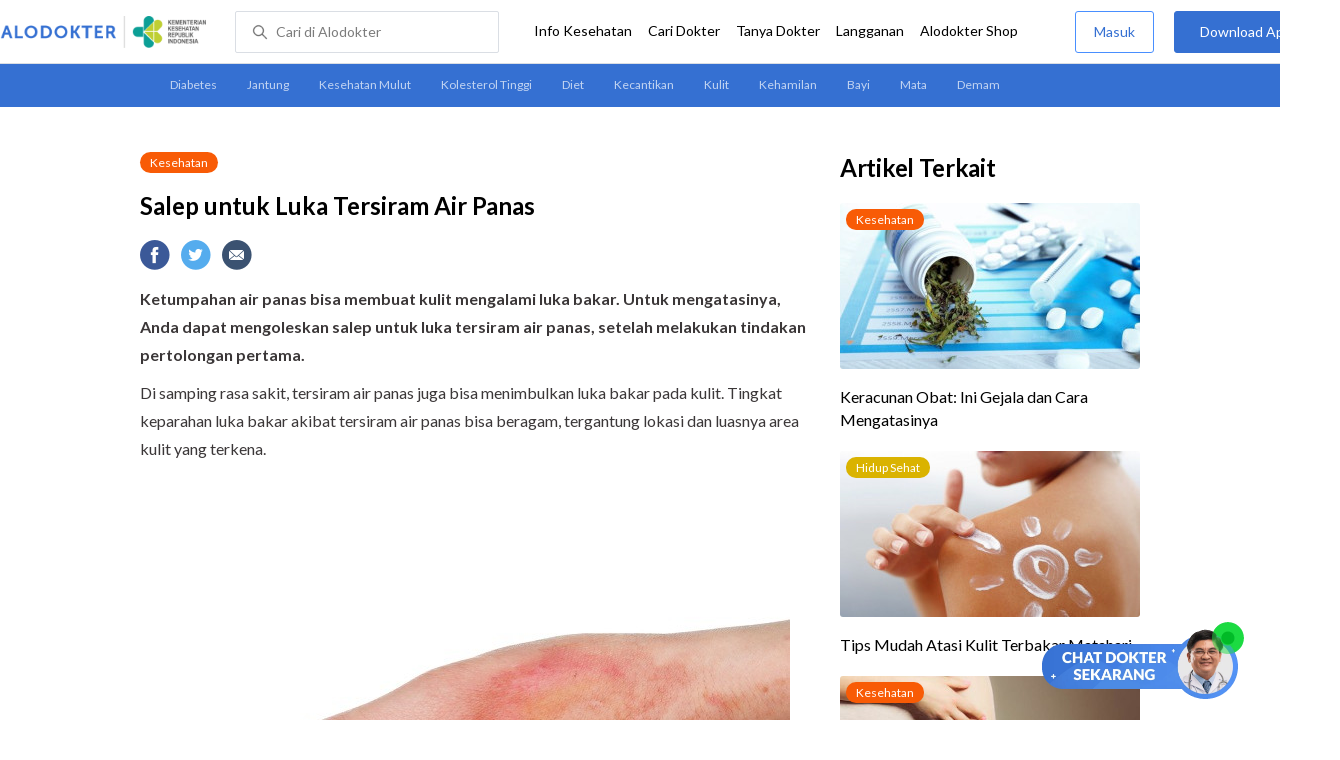

--- FILE ---
content_type: text/html
request_url: https://www.alodokter.com/salep-untuk-luka-tersiram-air-panas
body_size: 18689
content:
<!DOCTYPE html>
<html>
<head>
    <link rel="preconnect" href="https://securepubads.g.doubleclick.net">
    <link rel="preconnect" href="https://d5nxst8fruw4z.cloudfront.net">
    <script type="text/javascript">
    window.dataLayer = window.dataLayer || []
    const userId = ""
    window.dataLayer = window.dataLayer || []
    const pageType = "article"
    let contentPage = getContentPage(pageType)
    dataLayer.push({
        user_id: userId,
        content_group: contentPage
    });
    localStorage.setItem('content_group', contentPage);

    function getContentPage(){
        let contentPage
        switch (pageType) {
        case 'home':
            const actionPage = ""
            if(actionPage == 'index'){
                contentPage = "Homepage"
            } else {
                contentPage = "Page"
            }
            break;
        case 'tags':
            contentPage = "Tag Page"
            break;
        case 'komunitas/topics':
        case 'komunitas/discussions':
            contentPage = "Komunitas Page"
            break;
        case 'categories':
            //Hidup Sehat Page, Keluarga Page and Kesehatan Page for index page
            contentPage = 'Kesehatan'
            break;
        case 'article':
            //Hidup Sehat Page, Keluarga Page and Kesehatan Page for article page
            contentPage = 'Kesehatan' + " Page"
            break;
        case 'disease':
            contentPage = "Disease Page"
            break;
        case 'drugs':
            contentPage = "Drug Page"
            break;
        case 'komunitas/users':
            contentPage = "Profile Page"
            break;
        default:
            contentPage = "Page"
            break;
        }
        return contentPage
    }
</script>

<script defer type="text/javascript" src="https://static.criteo.net/js/ld/ld.js" defer></script>
<script defer>(function(w,d,s,l,i){w[l]=w[l]||[];w[l].push({'gtm.start':
new Date().getTime(),event:'gtm.js'});var f=d.getElementsByTagName(s)[0],
j=d.createElement(s),dl=l!='dataLayer'?'&l='+l:'';j.defer=true;j.src=   
'https://www.googletagmanager.com/gtm.js?id='+i+dl;f.parentNode.insertBefore(j,f);
})(window,document,'script','dataLayer','GTM-52W4MMF');</script>


    <meta charset="utf-8">
    <meta name="viewport" content="width=device-width, initial-scale=1.0, user-scalable=no">

    <title>Salep untuk Luka Tersiram Air Panas - Alodokter</title>
    <meta http-equiv="Pragma" content="public">
    <meta http-equiv="Cache-Control" content="public">

    <link rel="preload" href="/assets/lato/Lato-Regular-983b0caf336e8542214fc17019a4fc5e0360864b92806ca14d55c1fc1c2c5a0f.woff2" as="font" crossorigin>
    <link rel="preload" href="/assets/lato/Lato-Bold-ae88fc0d7a961832f809527d30bd3983a6866d42f66a56ade23f543681594db6.woff2" as="font" crossorigin>

    <link rel="preconnect" href="https://fonts.googleapis.com">
    <link rel="preconnect" href="https://fonts.gstatic.com" crossorigin>
    <link href="https://fonts.googleapis.com/css2?family=Lato:wght@400;600;700&display=swap" rel="stylesheet">
    <!-- CSS -->
    <style>
    html, body {
        margin: 0 auto;
        font-family: "Lato", sans-serif;
        font-size: 16px;
        color: #3b3738;
        line-height: 1.44;
        font-weight: 400;
        -webkit-font-smoothing: antialiased;
        -moz-osx-font-smoothing: grayscale;
        text-rendering: optimizeLegibility;
        -moz-font-feature-settings: "liga" on;
      }

    input{
       font-family: "Lato", sans-serif;
    }

      ::placeholder {
        color: #dadee4;
      }

      /* GLOBAL CSS */
      .container-fluid {
        width: 1340px;
        margin: 0 auto;
        padding: 0;
      }

      blockquote {
        box-sizing: border-box;
        margin: 1.5em 0px;
        padding: 0 8px;
        border-left: 4px solid #3570d2;
        font-weight: bold;
      }

      .container {
        width: 1000px;
        margin: 0 auto;
        padding: 0;
        display:flex;
        justify-content: space-between;
      }

      .main-container {
        width: 667px;
        margin: 0;
        padding: 0;
        display: inline-block;
        padding-top: 45px;
      }

      .side-container {
        width: 300px;
        margin: 0;
        padding: 0;
        display: inline-block;
        padding-top: 45px;
      }

      .dfp-container {
        margin-bottom: 20px;
      }

      .adunit {
          margin-bottom: 20px;
        }

      .post-content {
        line-height: 1.75;
      }

      a {
          text-decoration: none;
      }

      .post-content a {
          color: #3570d2;
        }

        p {
          font-size: 16px;
          margin: 10px 0;
        }

        h3 {
          font-size: 17px;
          font-weight: bold;
          font-style: normal;
          font-stretch: normal;
          line-height: 1.32;
          letter-spacing: -0.3px;
          margin-top: 32px;
          margin-bottom: 0;
        }

        h4 {
          font-size: 17px;
          font-weight: bold;
          font-style: normal;
          font-stretch: normal;
          line-height: 1.32;
          letter-spacing: -0.3px;
          margin-top: 32px;
          margin-bottom: 0;
        }

      .post-index-title{color:#000;}
      .tag-label {
        position: absolute;
        padding: 0 10px;
        border-radius: 10.5px;
        color: #FFFFFF;
        max-width: 100px;
        height:21px;
        text-align: center;
        font-size: 12px;
        line-height: 21px;
      }

      .tag-block { position: relative !important; margin: 0 0 10px 0; }
        .label-keluarga { background-color: #6ACB02; }
        .label-hidup-sehat { background-color: #DAB300; }
        .label-kesehatan { background-color: #F85B06; }
        .label-blue { background-color: #3570d2; }
        .text-blue {color: #3570d2;}
        .text-light-grey {color: #9e9e9e;}
        .check {width: 14px;height: 14px;object-fit: contain;}

      .tag-label-container {
        height: 21px;
        margin: 0 0 16px;
      }

      .title-tag-container {
        margin-bottom: 17px;
        color: #000000;
      }

      .title-tag-container h1 {
        margin: 10px 0;
        font-size: 24px;
      }

      .date-article {
        margin-top: 11px;
        height: 23px;
        font-size: 14px;
        font-weight: normal;
        font-style: normal;
        font-stretch: normal;
        line-height: 1.92;
        letter-spacing: normal;
        color: #434343;
        margin-bottom: 8px;
      }

      .share-button-container {
        margin: 17px 0;
      }

      .share-button a {
        text-decoration: none;
      }

      .share-button img {
        margin-right: 10px;
      }

      .post-detail-container {
        margin-bottom: 25px;
        position: relative;
      }

      .post-detail-container iframe{
        width: 100%;
        height: 375px;
      }

      .post-detail-container img{
        max-width: 667px;
        height: auto;
      }
      h1{margin: 10px 0;}
      .label-keluarga { background-color: #6ACB02; }
      .label-hidup-sehat { background-color: #DAB300; }
      .label-kesehatan { background-color: #F85B06; }
      .label-blue { background-color: #3570d2; }

      .adunit {
        margin-bottom: 20px;
	}

    .related-doctor {
      margin: 20px 0;
      width: 300px;
    }
      .related-doctor h3 {
        font-size: 24px;
        font-weight: 900;
        font-style: normal;
        font-stretch: normal;
        line-height: 1.42;
        letter-spacing: normal;
        color: #000000;
        margin-top: 0;
        margin-bottom: 12px;
      }

      /* table style */
      table td {
          border-top: 1px solid #ddd;
          padding: 6px 10px 6px 0;
      }
      .h2-related{
        font-size: 24px;
        font-weight: 900;
        font-style: normal;
        font-stretch: normal;
        line-height: 1.42;
        letter-spacing: normal;
        color: #000000;
        margin-top: 20px;
        margin-bottom: 12px;
      }
      .h2-related-article{
        font-size: 24px;
        font-weight: bold;
        font-style: normal;
        font-stretch: normal;
        line-height: 1.32;
        letter-spacing: -0.3px;
        margin: 0;
        margin-bottom: 20px;
        color: #000;
      }
      .hide{display: none;}

      .wall-container {
        bottom: 0px;
        position: absolute;
        width: 100%;
        padding: 102px 0 50px 0;
        text-align: center;
        background: linear-gradient(180deg, rgba(255, 255, 255, 0) -36.19%, #FFFFFF 26.05%);
      }
      .wall-container p {
        font-size: 18px;
        font-weight: 600;
        color: #424242;
        margin: 0;
      }
      .wall-container .button {
        display: block;
        width: 264px;
        height: 44px;
        line-height: 44px;
        color: #FFFFFF;
        font-size: 16px;
        font-weight: 600;
        margin: auto;
        background-color: #3570D2;
        border: 0;
        border-radius: 5px;
        text-decoration: none;
        text-align: center;
        margin-top: 24px;
      }

      .grecaptcha-badge { visibility: hidden; }
</style>

    <!-- CSS -->

    <meta charset="UTF-8">
<meta name="viewport" content="width=device-width, initial-scale=1.0, user-scalable=yes, maximum-scale=5" >
<!-- Favicon -->
<link rel="shortcut icon" type="image/x-icon" href="/assets/favicon-73b49b1e9302b388560f5836153dcf6a1ec42c607c96fc65d5b29e773c85374a.ico" />
<link rel="icon" type="image/png" href="/assets/favicon-48x48-fe366add8379860e5ee5041f0b6b9745ff450a945001d5f04fd8a0d706837ea6.png" sizes="48x48" />
<link rel="apple-touch-icon" type="image/png" href="/assets/apple-touch-icon-fbe9a22f2fc74b52818c962ab91b40031f1e6dd2d614f376eb1efcc03c5bba0b.png" sizes="192x192" />

<meta name="apple-mobile-web-app-title" content="Alodokter">
<meta name="application-name" content="Alodokter">
<meta name="msapplication-TileColor" content="#ffffff">
<meta name="apple-mobile-web-app-status-bar-style" content="#3973cf">
<meta name="theme-color" content="#3973cf">

<meta name="alexaVerifyID" content="n_Kykr_OZlOYYRDisl_bHGZYccc">
<meta name="google-site-verification" content=j8xshrH7uBo3AEjk-HfjufpapvzwkNHw57NXFN3G07Y>
<meta name="msvalidate.01" content=C233DAA628883F2DD70CD54C789D0494>
<meta name="postid" content="1636571">
<meta name="posttype" content="post">
<meta name="remarketing_tags" content="obat-obatan, luka-bakar">
<meta name="wellness_card" content="false">
<meta name="criteo_account" content="62444">
<meta name="description" content="Ketumpahan air panas bisa membuat kulit mengalami luka bakar. Untuk mengatasinya, Anda dapat mengoleskan salep untuk luka tersiram air panas, setelah melakukan tindakan pertolongan pertama. Di" />
<meta name="keywords" content="alodokter, kesehatan, medis, penyakit, komunitas kesehatan, dokter, konsultasi kesehatan, informasi kesehatan, komunitas, diskusi kesehatan, kesehatan, obat-obatan, luka-bakar" />
<meta name="facebook-domain-verification" content="v9k4b24zt24dxdo39v3ab3gnt5ns5b" />

<meta property="fb:app_id" content="331705120345014" />
<meta property="og:site_name" content="Alodokter" />
<meta property="og:type" content="post" />
<meta property="og:title" content="Salep untuk Luka Tersiram Air Panas" />
<meta property="og:url" content="https://www.alodokter.com/salep-untuk-luka-tersiram-air-panas" />
<meta property="og:description" content="Ketumpahan air panas bisa membuat kulit mengalami luka bakar. Untuk mengatasinya, Anda dapat mengoleskan salep untuk luka tersiram air panas, setelah melakukan tindakan pertolongan pertama. Di" />

<meta property="og:locale" content="en_US" />
<meta property="og:updated_time" content="2025-05-19T15:07:32+07:00" />
<meta property="og:image" itemprop="image" content="https://res.cloudinary.com/dk0z4ums3/image/upload/v1643358370/attached_image/salep-untuk-luka-tersiram-air-panas.jpg" />

<meta property="og:image:width" content="650" />
<meta property="og:image:height" content="433" />
<meta property="og:image:type" content="image/jpeg" />
<meta property="article:published_time" content="2019-08-04T19:00:32+07:00" />
<meta property="article:modified_time" content="2025-05-19T15:07:32+07:00" />
<meta property="article:author" content="https://www.alodokter.com/author/restika/" />
<meta property="article:publiher" content="https://www.alodokter.com/" />
<meta property="article:section" content="Kesehatan" />
<meta property="article:tag" content="kesehatan" />
<!-- default -->
<meta property="article:tag" content="alodokter" />
<meta property="article:tag" content="kesehatan"/>
<meta property="article:tag" content="medis" />
<meta property="article:tag" content="penyakit" />
<meta property="article:tag" content="komunitas kesehatan" />
<meta property="article:tag" content="dokter" />
<meta property="article:tag" content="konsultasi kesehatan" />
<meta property="article:tag" content="informasi kesehatan" />


<meta property="article:tag" content="obat-obatan" />
<meta property="article:tag" content="luka-bakar" />

<meta name="twitter:card" content="summary" />
<meta name="twitter:title" content="Salep untuk Luka Tersiram Air Panas" />
<meta name="twitter:description" content="Ketumpahan air panas bisa membuat kulit mengalami luka bakar. Untuk mengatasinya, Anda dapat mengoleskan salep untuk luka tersiram air panas, setelah melakukan tindakan pertolongan pertama. Di" />
<meta name="twitter:image:src" content="https://res.cloudinary.com/dk0z4ums3/image/upload/v1643358370/attached_image/salep-untuk-luka-tersiram-air-panas.jpg" />
<meta name="twitter:image:width" content="650" />
<meta name="twitter:image:height" content="433" />

    <link rel="alternate" href="android-app://com.alodokter.android/http/www.alodokter.com/salep-untuk-luka-tersiram-air-panas">
<link rel='canonical' href='https://www.alodokter.com/salep-untuk-luka-tersiram-air-panas' />
<meta name="referer" content="http://www.google.com" />
<meta name="platform" content="Desktop" />
<meta name="recaptcha-site-key" content="6Ldg7gQhAAAAAN8ebL4Gr-hTid51r0i9BpsdaEWE" />

            <script src="https://www.google.com/recaptcha/enterprise.js?render=6Ldg7gQhAAAAAN8ebL4Gr-hTid51r0i9BpsdaEWE"></script>
        


    <meta name="csrf-param" content="authenticity_token" />
<meta name="csrf-token" content="YlAHAsGI+TfsfV/M96DJvCOFjyEFiRAEkRTaO2Y3ktc5OBI9dvykkQLOH5emSQGCNTSJyyJmgfWKW8maAhgTUg==" />

    <!-- Facebook Pixel Code -->
    
    <script>
    setTimeout(function(){
        !function(f,b,e,v,n,t,s){if(f.fbq)return;n=f.fbq=function(){n.callMethod?
            n.callMethod.apply(n,arguments):n.queue.push(arguments)};if(!f._fbq)f._fbq=n;
            n.push=n;n.loaded=!0;n.version='2.0';n.queue=[];t=b.createElement(e);t.async=!0;
            t.src=v;s=b.getElementsByTagName(e)[0];s.parentNode.insertBefore(t,s)}
        (window, document,'script','https://connect.facebook.net/en_US/fbevents.js');
        fbq('init', '948327898593359');
        fbq('track', "PageView");
    }, 3500);
    </script>
    <!-- <noscript><img height="1" width="1" style="display:none" src="https://www.facebook.com/tr?id=948327898593359&ev=PageView&noscript=1"/></noscript> -->
    <!-- End Facebook Pixel Code -->

    <!-- GA -->
    <script type='text/javascript'>
        function initExperiment(ExperimentID, callback){if (!ExperimentID){return callback(null);}var r=false; var s=document.createElement('script'); s.type='text/javascript'; s.src='//www.google-analytics.com/cx/api.js?experiment='+ExperimentID; s.onload=function(){if (!r && (!this.readyState || this.readyState=='complete')){r=true; callback(cxApi.chooseVariation());}else{callback(null)}}; s.onerror=function(){callback(null)}; var t=document.getElementsByTagName('script')[0]; t.parentNode.insertBefore(s, t);}
        (function(i,s,o,g,r,a,m){i['GoogleAnalyticsObject']=r;i[r]=i[r]||function(){
        (i[r].q=i[r].q||[]).push(arguments)},i[r].l=1*new Date();a=s.createElement(o),
        m=s.getElementsByTagName(o)[0];a.async=1;a.src=g;m.parentNode.insertBefore(a,m)
        })(window,document,'script','//www.google-analytics.com/analytics.js','ga');
        ga('create', 'UA-52179504-1', 'alodokter.com');
        ga('require', 'displayfeatures');

        var typePage = 'article';
        if (typePage == 'article') {
            window.GAPageType = 'Article';
            ga('set', 'contentGroup1', 'Article Page');
        } else if (typePage == 'komunitas/topics' || typePage == 'komunitas/discussions') {
            window.GAPageType = 'Komunitas';
            ga('set', 'contentGroup1', 'Komunitas Page');
        } else if (typePage == 'disease') {
            window.GAPageType = 'Diseases';
            ga('set', 'contentGroup1', 'Disease Page');
        } else if (typePage == 'drugs') {
            window.GAPageType = 'Drugs';
            ga('set', 'contentGroup1', 'Drug Page');
        } else {
            window.GAPageType = 'General';
        }
        ga('set','contentGroup2', "August 2019");
        ga('set','contentGroup3', "Restika Ayu Prasasty");
        ga('set','dimension1', "obat-obatan, luka-bakar");
        initExperiment(window.ExperimentID, function(variation) {
            if (variation !== null) {
                window.ExperimentReady = true;
                window.ExperimentVariation = variation;
                ga('set', 'expId', window.ExperimentID);
                ga('set', 'expVar', window.ExperimentVariation);
            }
            ga('send', 'pageview');
            ga('send', 'event', 'Scroll Depth', GAPageType, '0%');
        });
    </script>
    <!-- GA -->

    <!-- Google Tag -->
    <script type='text/javascript'>
        var googletag = googletag || {};
        googletag.cmd = googletag.cmd || [];
    </script>
    <script async="async" src="https://securepubads.g.doubleclick.net/tag/js/gpt.js"></script>
    <!-- Google Tag -->

    <script async src="//alodokter.api.useinsider.com/ins.js?id=10005708"></script>
</head>
<body>
    <!-- HEADER -->
    
    <top-navbar-view id="top-navbar-view"
        user-photo=""
        is-show-kemenkes ="{&quot;kemenkes_partnership&quot;:true,&quot;kemenkes_top_bar_desktop&quot;:&quot;https://res.cloudinary.com/dk0z4ums3/image/upload/f_auto,q_auto/v1634020083/aloweb_assets/logo-header.png&quot;,&quot;kemenkes_bottom_banner_desktop&quot;:&quot;https://res.cloudinary.com/dk0z4ums3/image/upload/f_auto,q_auto/v1730097699/setting/1730097698.png&quot;,&quot;kemenkes_top_bar_mobile&quot;:&quot;https://res.cloudinary.com/dk0z4ums3/image/upload/f_auto,q_auto/v1634020083/aloweb_assets/logo-header.png&quot;,&quot;kemenkes_bottom_banner_mobile&quot;:&quot;https://res.cloudinary.com/dk0z4ums3/image/upload/f_auto,q_auto/v1730097809/setting/1730097808.png&quot;}"
        user-login=""
        user-fullname=""
        total-notif="0"
        doctor-editor-link=""
        user-link=""
            show-hide-menu="{&quot;web_show_top_navbar_aloproteksi&quot;:true,&quot;web_show_top_navbar_aloshop&quot;:true,&quot;web_show_top_navbar_caridokter&quot;:true,&quot;web_show_top_navbar_hidupsehat&quot;:true,&quot;web_show_top_navbar_infokesehatan&quot;:true,&quot;web_show_top_navbar_keluarga&quot;:true,&quot;web_show_top_navbar_kesehatan&quot;:true,&quot;web_show_top_navbar_obat&quot;:true,&quot;web_show_top_navbar_penyakit&quot;:true,&quot;web_show_top_navbar_tanyadokter&quot;:true,&quot;web_show_top_navbar_alochoice&quot;:true}"
            pdpa-content="{&quot;title&quot;:&quot;Perlindungan Data Anda yang Utama Bagi Kami&quot;,&quot;description&quot;:&quot;Saya telah memercayakan informasi untuk disimpan \u0026 digunakan. Keamanan data terlindungi sesuai \u003ca href=&#39;/syarat-dan-ketentuan&#39; target=&#39;_blank&#39;\u003e\u003cb\u003eSyarat \u0026 Ketentuan\u003c/b\u003e\u003c/a\u003e serta \u003ca href=&#39;/privasi&#39; target=&#39;_blank&#39;\u003e\u003cb\u003ePrivasi Alodokter\u003c/b\u003e\u003c/a\u003e&quot;,&quot;error_text&quot;:&quot;Klik centang untuk menyetujui Syarat Ketentuan dan Aturan Privasi ALODOKTER&quot;}"
            alodokter-otp-service="whatsapp"
    ></top-navbar-view>

    <!-- HEADER -->

    <div class="content">
        <sub-navbar-left></sub-navbar-left>

        <div class="content-inner">
            <div class="container">
                <script type='text/javascript'>
    googletag.cmd.push(function() {
        googletag.defineSlot('/38162042/d_article_sidebar_300x600', [300, 600], 'div-gpt-ad-1428907644705-1').addService(googletag.pubads());
        googletag.defineSlot('/38162042/dekstop_article_sidebar_middle_300x350', [300, 250], 'div-gpt-ad-1441719271128-0').addService(googletag.pubads());
        googletag.defineSlot('/38162042/d_article_inside_below_600x250', [[600, 250],[336,280],[300,250]], 'div-gpt-ad-1450067495602-0').addService(googletag.pubads());
        googletag.defineSlot('/38162042/d_article_content_middle_html_video',  [[400, 300],[336,280],[300,250]], 'div-gpt-ad-1483928814775-0').addService(googletag.pubads());
        googletag.pubads().enableAsyncRendering();
        googletag.pubads().collapseEmptyDivs();
        googletag.enableServices();
    });
</script>
<!-- MAIN CONTAINER -->
<div class="main-container">
<link-button-corona
        widget-image="https://res.cloudinary.com/dk0z4ums3/image/upload/f_auto,q_auto/v1699413839/setting/1699413837.gif"
        href="https://alodokter.onelink.me/1997390319/5c20772d"
    widget-floating-type="article"
></link-button-corona>

  <div class="title-tag-container">
   <div class="tag-label-container">
     <a href="/kesehatan">
       <div class="tag-label label-kesehatan">Kesehatan</div>
     </a>
   </div>
   <h1 id="post_title">Salep untuk Luka Tersiram Air Panas</h1>
  <!--  <div class="date-article">
     19 Mei 2025, 15:07
   </div> -->
  </div>

  <share-button></share-button>

  <div class="post-detail-container">
   <div id="postContent" data-id="5d42adfba10b9a091d34b026" class="post-content">
    <!DOCTYPE html PUBLIC "-//W3C//DTD HTML 4.0 Transitional//EN" "http://www.w3.org/TR/REC-html40/loose.dtd">
<html><body>
<p><strong>Ketumpahan air panas bisa membuat kulit </strong><strong>mengalami luka </strong><strong>bakar. </strong><strong>Untuk mengatasinya, Anda dapat mengoleskan </strong><strong>salep untuk luka tersiram air panas</strong><strong>, setelah melakukan </strong><strong>tindakan pertolongan pertama.</strong></p>
<p>Di samping rasa sakit, tersiram air panas juga bisa menimbulkan luka bakar pada kulit. Tingkat keparahan luka bakar akibat tersiram air panas bisa beragam, tergantung lokasi dan luasnya area kulit yang terkena.</p>
<p><img class="alignnone size-full wp-image-1636573" src="https://res.cloudinary.com/dk0z4ums3/image/upload/v1643358368/attached_image/salep-untuk-luka-tersiram-air-panas-0-alodokter.jpg" alt="Salep untuk Luka Tersiram Air Panas - Alodokter" width="650" height="513"></p>
<h3><strong>Pertolongan Pertama Tersiram Air Panas</strong></h3>
<p>Saat <a href="https://www.alodokter.com/kenali-pertolongan-pertama-kena-air-panas" target="_blank">tersiram air panas</a>, jangan langsung mengoleskan salep, melainkan berikan dulu pertolongan pertama pada luka bakar. Berikut ini adalah langkah-langkah pertolongan pertama yang perlu dilakukan saat tersiram air panas:</p>
<ol>
<li>Siram kulit dengan air yang mengalir atau air keran, setidaknya selama 20 menit. Jangan menggunakan es batu, air es, atau bahan-bahan berminyak, seperti mentega.</li>
<li>Jika area yang tersiram air panas mencakup sebagian besar tubuh, jangan berendam dalam air dingin. Hal ini bisa menyebabkan hilangnya panas tubuh dan justru akan memperburuk kondisi luka bakar.</li>
<li>Lepaskan semua perhiasan atau pakaian di dekat area kulit yang tersiram air panas. Namun jika ada barang yang menempel tepat di luka, jangan dilepas agar tidak menyebabkan kerusakan yang lebih parah pada jaringan kulit.</li>
<li>Tutup luka dengan perban atau kain bersih yang lembap.</li>
<li>Jika memungkinkan, posisikan bagian yang tersiram air panas lebih tinggi</li>
<li>Jika kulit melepuh, jangan dipecahkan.</li>
<li>Jika luka terasa sakit, konsumsilah obat pereda nyeri, seperti <em><a href="https://www.alodokter.com/paracetamol">paracetamol</a></em>.</li>
</ol>
<h3><strong>Gunakan Salep Khusus Luka Tersiram Air Panas</strong></h3>
<p>Setelah melakukan pertolongan pertama di atas, Anda bisa menggunakan <a href="https://www.alodokter.com/5-obat-kena-air-panas-agar-luka-tidak-makin-parah" target="_blank">obat terkena air panas</a>, baik dengan mengoleskan krim atau salep. Tapi perlu diingat bahwa <a href="https://www.alodokter.com/jenis-salep-luka-bakar-dan-khasiatnya/" target="_blank">salep</a> ini hanya boleh digunakan pada <a href="https://www.alodokter.com/luka-bakar">luka bakar</a> ringan. Beberapa contoh krim atau salep untuk luka tersiram air panas adalah:</p>
<h4><strong>Salep <em>silver sulfadiazine</em></strong></h4>
<p>Salep ini umumnya digunakan untuk membantu mencegah dan mengobati infeksi pada luka bakar. <em><a href="https://www.alodokter.com/silver-sulfadiazine" target="_blank">Silver sulfadiazine</a></em> bekerja dengan cara menghentikan pertumbuhan bakteri dan mengurangi risiko penyebarannya ke area kulit di sekitarnya.</p>
<p>Salep ini tidak boleh digunakan pada bayi prematur atau bayi yang baru berusia 2 bulan, karena bisa menimbulkan efek samping.</p>
<p>Sebelum mengoleskan salep <em>silver sulfadiazine</em>, bersihkan dulu area kulit yang terkena siraman air panas. Gunakan salep ini secara teratur sampai area kulit yang terbakar sembuh sepenuhnya.</p>
<h4><strong>Krim <em>sorbolene</em></strong></h4>
<p>Luka bakar bisa membuat kulit menjadi kering dan gatal, bahkan setelah sembuh. Untuk mengurangi keluhan ini, Anda dapat menggunakan krim <em>sorbolene</em> yang berbahan dasar air. Sedangkan untuk <a href="https://www.alodokter.com/ini-dia-kandungan-salep-penghilang-bekas-luka-yang-ampuh" target="_blank">mengurangi bekas luka</a>, Anda dapat menggunakan krim <em>sorbolene</em> yang dicampur <a href="https://www.alodokter.com/ini-dia-kandungan-salep-penghilang-bekas-luka-yang-ampuh">vitamin E</a>.</p>
<p>Selain kedua salep di atas, Anda juga bisa mengoleskan <em>petroleum jelly</em> atau lidah buaya secara tipis-tipis pada luka tersiram air panas. Hindari penggunaan salep atau krim yang mengandung natrium lauril sulfat, karena dapat memperparah kulit kering.</p>
<p>Ketika mengalami luka bakar tersiram air panas, lakukanlah pertolongan pertama dan gunakan salep untuk luka bakar seperti yang telah dipaparkan di atas. Selain itu, lakukan juga <a href="https://www.alodokter.com/cari-dokter/dokter-kulit">pemeriksaan ke dokter</a> untuk mengetahui tingkat keparahan luka bakar tersebut dan mendapatkan penanganan lebih lanjut.</p>
</body></html>

   </div>
  </div>

    <!-- /38162042/d_article_inside_below_600x250 -->
    <div id='div-gpt-ad-1450067495602-0' style='height:250px; width:600px; margin-bottom:36px; text-align: center;' class='adunit'>
        <script type='text/javascript'>
                googletag.cmd.push(function() { googletag.pubads().setTargeting('Article', ['obat-obatan','luka-bakar']); googletag.display('div-gpt-ad-1450067495602-0'); });
        </script>
    </div>

    <!-- reviewed by & referensi -->
    <!--<div class="sources">
  <div style="padding:5px 0px; border-bottom:solid 1px #ccc;" font-size="14px"> Ditinjau oleh : dr. Kevin Adrian </div>
  <h4 id="trigger-sources">Referensi</h4>
  <div class="data-sources" style="display:none;">
    <p>Tucker, D., &amp; Masood, S. NCBI Bookshelf (2021). Seborrheic Dermatitis.
<br />Mei-Hsia, C., et al. (2019). Comparison of Irritancy Potential of Sodium Lauryl Sulfate-free Aqueous Cream to Other Moisturizers: An Intraindividual Skin Occlusive Study. The Journal of Clinical and Aesthetic Dermatology, 12(7), pp. 52–58.
<br />Ibrahim, N. et al. (2018). Wound Healing Properties of Selected Natural Products. International Journal of Environmental Research and Public Health, 15(11), pp. 2360. 
<br />National Institute of Health (2020). U.S. National Library of Medicine MedlinePlus. Minor Burns - Aftercare.
<br />National Health Service UK (2018). Health A to Z. Burns and Scalds.
<br />Mayo Clinic (2021). Drugs and Supplements. Silver Sulfadiazine (Topical Route).
<br />Anthony, K. Healthline (2019). Burns from Boiling Water.
<br />Watson, S. Healthline (2018). What Burns Cause Scars and How Are Burn Scars Treated?
<br />WebMD. Drugs &amp; Medications. Silver Sulfadiazine Cream.</p>
  </div>
</div>-->

<div class="date-article">
<!-- Terakhir diperbarui: 19 Mei 2025 -->
  Terakhir diperbarui: 19 Mei 2025
</div>
<sources-post
  doctor-name="dr. Kevin Adrian"
  sources="&quot;\u003cp\u003eTucker, D., \u0026amp; Masood, S. NCBI Bookshelf (2021). Seborrheic Dermatitis.\n\u003cbr /\u003eMei-Hsia, C., et al. (2019). Comparison of Irritancy Potential of Sodium Lauryl Sulfate-free Aqueous Cream to Other Moisturizers: An Intraindividual Skin Occlusive Study. The Journal of Clinical and Aesthetic Dermatology, 12(7), pp. 52–58.\n\u003cbr /\u003eIbrahim, N. et al. (2018). Wound Healing Properties of Selected Natural Products. International Journal of Environmental Research and Public Health, 15(11), pp. 2360. \n\u003cbr /\u003eNational Institute of Health (2020). U.S. National Library of Medicine MedlinePlus. Minor Burns - Aftercare.\n\u003cbr /\u003eNational Health Service UK (2018). Health A to Z. Burns and Scalds.\n\u003cbr /\u003eMayo Clinic (2021). Drugs and Supplements. Silver Sulfadiazine (Topical Route).\n\u003cbr /\u003eAnthony, K. Healthline (2019). Burns from Boiling Water.\n\u003cbr /\u003eWatson, S. Healthline (2018). What Burns Cause Scars and How Are Burn Scars Treated?\n\u003cbr /\u003eWebMD. Drugs \u0026amp; Medications. Silver Sulfadiazine Cream.\u003c/p\u003e&quot;"
>
</sources-post>


    <share-button></share-button>

        <related-topic
    id="relatedTopic"
    related-items="[{&quot;_id&quot;:&quot;695f1884a9534f0037ed21fb&quot;,&quot;author_image&quot;:&quot;https://res.cloudinary.com/dk0z4ums3/image/upload/w_56,h_56,f_auto/v1599017540/aloweb_assets/default_alodokter_doctor.png&quot;,&quot;avatar_bg_color&quot;:&quot;#EEC6B3&quot;,&quot;doctor_answer&quot;:true,&quot;doctor_image&quot;:&quot;https://res.cloudinary.com/dk0z4ums3/image/upload/w_56,h_56,c_fill,f_auto/v1761786048/robby-murzen-alomedika-com.jpg&quot;,&quot;doctor_name&quot;:&quot;dr. Robby Firmansyah Murzen&quot;,&quot;excerpt&quot;:&quot; \nSaya sering minum obat setelah makan besar, bukan sebelum makan. Apakah waktu minum obat setelah makan besar itu bisa mempengaruhi efektivitas ob...&quot;,&quot;health_analyst&quot;:false,&quot;permalink&quot;:&quot;apakah-minum-obat-setelah-makan-besar-dan-banyak-efektif-&quot;,&quot;position&quot;:1,&quot;post_id&quot;:&quot;None&quot;,&quot;read_reply&quot;:false,&quot;reply&quot;:&quot;1&quot;,&quot;time_in_words&quot;:&quot;8 Januari 2026, 11:02&quot;,&quot;timestamps&quot;:&quot;Thu, 08 Jan 2026 11:02:16 GMT&quot;,&quot;title&quot;:&quot;Apakah minum obat setelah makan besar dan banyak efektif?&quot;,&quot;user_type&quot;:&quot;Health Analyst&quot;,&quot;username&quot;:&quot;De***e&quot;},{&quot;_id&quot;:&quot;695dd1efa7a9530030d36cf1&quot;,&quot;author_image&quot;:&quot;https://res.cloudinary.com/dk0z4ums3/image/upload/w_56,h_56,f_auto/v1599017540/aloweb_assets/default_alodokter_doctor.png&quot;,&quot;avatar_bg_color&quot;:&quot;#E1C2A9&quot;,&quot;doctor_answer&quot;:true,&quot;doctor_image&quot;:&quot;https://res.cloudinary.com/dk0z4ums3/image/upload/w_56,h_56,c_fill,f_auto/v1761787032/kevin_alodokter.jpg&quot;,&quot;doctor_name&quot;:&quot;dr. Kevin Adrian&quot;,&quot;excerpt&quot;:&quot; \nDok, apakah minum obat tepat sebelum tidur itu aman? Kadang saya baru ingat minum obat pas sudah mau tidur. Apakah ada obat yang sebaiknya tidak ...&quot;,&quot;health_analyst&quot;:false,&quot;permalink&quot;:&quot;apakah-semua-obat-boleh-diminum-sebelum-tidur-&quot;,&quot;position&quot;:2,&quot;post_id&quot;:&quot;None&quot;,&quot;read_reply&quot;:false,&quot;reply&quot;:&quot;1&quot;,&quot;time_in_words&quot;:&quot;7 Januari 2026, 13:11&quot;,&quot;timestamps&quot;:&quot;Wed, 07 Jan 2026 13:11:49 GMT&quot;,&quot;title&quot;:&quot;Apakah semua obat boleh diminum sebelum tidur?&quot;,&quot;user_type&quot;:&quot;Health Analyst&quot;,&quot;username&quot;:&quot;Gh**a&quot;},{&quot;_id&quot;:&quot;695c808aa9534f0037ebdc0c&quot;,&quot;author_image&quot;:&quot;https://res.cloudinary.com/dk0z4ums3/image/upload/w_56,h_56,f_auto/v1599017540/aloweb_assets/default_alodokter_doctor.png&quot;,&quot;avatar_bg_color&quot;:&quot;#BFC6F4&quot;,&quot;doctor_answer&quot;:true,&quot;doctor_image&quot;:&quot;https://res.cloudinary.com/dk0z4ums3/image/upload/w_56,h_56,c_fill,f_auto/v1762175002/marianti_alodokter.jpg&quot;,&quot;doctor_name&quot;:&quot;dr. Marianti&quot;,&quot;excerpt&quot;:&quot; \nDok, saya punya lambung sensitif dan sedang flu. Kalau minum obat flu, saya sering merasa perut melilit atau mual. Sebenarnya, apa efek obat flu ...&quot;,&quot;health_analyst&quot;:false,&quot;permalink&quot;:&quot;apa-rekomendasi-obat-flu-apa-yang-aman-untuk-penderita-maag-&quot;,&quot;position&quot;:3,&quot;post_id&quot;:&quot;None&quot;,&quot;read_reply&quot;:false,&quot;reply&quot;:&quot;1&quot;,&quot;time_in_words&quot;:&quot;6 Januari 2026, 14:34&quot;,&quot;timestamps&quot;:&quot;Tue, 06 Jan 2026 14:34:54 GMT&quot;,&quot;title&quot;:&quot;Apa rekomendasi obat flu apa yang aman untuk penderita maag?&quot;,&quot;user_type&quot;:&quot;Health Analyst&quot;,&quot;username&quot;:&quot;Co****s&quot;}]"
    title-related="Diskusi Terkait"
    topic-tags="obat--luka-bakar"
    text-more-button="Selanjutnya"
    with-text="true"
    post-title="Salep untuk Luka Tersiram Air Panas"
    post-id="5d42adfba10b9a091d34b026"
    avatar-default-color = ''
>
</related-topic>

</div>
<!-- MAIN CONTAINER -->
<!-- SIDE CONTAINER -->
<div class="side-container">
    <!-- DFP-->
    <!-- /38162042/d_article_sidebar_300x600 -->
    <div id='div-gpt-ad-1428907644705-1' style='height:600px; width:300px;' class='adunit'>
        <script type='text/javascript'>
                googletag.cmd.push(function() { googletag.pubads().setTargeting('Article', ['obat-obatan','luka-bakar']); googletag.display('div-gpt-ad-1428907644705-1'); });
        </script>
    </div>
    <!-- DFP -->
    <!-- RELATED POST -->
        <div class="h2-related-article">Artikel Terkait</div>
<related-post
    id="relatedPost"
    related-items="[{&quot;category&quot;:&quot;Kesehatan&quot;,&quot;excerpt&quot;:&quot;Keracunan obat adalah kondisi yang disebabkan oleh kesalahan dalam penggunaan obat, baik dosis yang berlebihan&quot;,&quot;id&quot;:417488,&quot;permalink&quot;:&quot;keracunan-obat-ini-gejala-dan-cara-mengatasinya&quot;,&quot;position&quot;:1,&quot;post_image&quot;:&quot;https://res.cloudinary.com/dk0z4ums3/image/upload/w_300,h_166,c_fill/v1632726721/attached_image/keracunan-obat-ini-gejala-dan-cara-mengatasinya.jpg&quot;,&quot;title&quot;:&quot;Keracunan Obat: Ini Gejala dan Cara Mengatasinya&quot;,&quot;category_label&quot;:&quot;kesehatan&quot;},{&quot;category&quot;:&quot;Hidup Sehat&quot;,&quot;excerpt&quot;:&quot;Kulit terbakar matahari sering kali terjadi ketika seseorang berjemur terlalu lama di bawah paparan sinar&quot;,&quot;id&quot;:470323,&quot;permalink&quot;:&quot;tips-mudah-atasi-kulit-terbakar-matahari-di-rumah&quot;,&quot;position&quot;:2,&quot;post_image&quot;:&quot;https://res.cloudinary.com/dk0z4ums3/image/upload/w_300,h_166,c_fill/v1599533194/attached_image/tips-mudah-atasi-kulit-terbakar-matahari-di-rumah.jpg&quot;,&quot;title&quot;:&quot;Tips Mudah Atasi Kulit Terbakar Matahari&quot;,&quot;category_label&quot;:&quot;hidup-sehat&quot;},{&quot;category&quot;:&quot;Kesehatan&quot;,&quot;excerpt&quot;:&quot;Salep eksim merupakan salah satu pilihan obat untuk meredakan gejala yang muncul akibat eksim dan&quot;,&quot;id&quot;:678597,&quot;permalink&quot;:&quot;menggunakan-salep-eksim-sesuai-kebutuhan&quot;,&quot;position&quot;:3,&quot;post_image&quot;:&quot;https://res.cloudinary.com/dk0z4ums3/image/upload/w_300,h_166,c_fill/v1537851458/attached_image/menggunakan-salep-eksim-sesuai-kebutuhan.jpg&quot;,&quot;title&quot;:&quot;4 Jenis Salep Eksim untuk Mengatasi Masalah Kulit&quot;,&quot;category_label&quot;:&quot;kesehatan&quot;},{&quot;category&quot;:&quot;Kesehatan&quot;,&quot;excerpt&quot;:&quot;Obat luka bakar alami dapat Anda gunakan sebagai penanganan awal ketika mengalami luka bakar yang&quot;,&quot;id&quot;:891084,&quot;permalink&quot;:&quot;obat-luka-bakar-alami-dan-pantangan-mengatasi-luka-bakar&quot;,&quot;position&quot;:4,&quot;post_image&quot;:&quot;https://res.cloudinary.com/dk0z4ums3/image/upload/w_300,h_166,c_fill/v1589076049/attached_image/obat-luka-bakar-alami-dan-pantangan-mengatasi-luka-bakar.jpg&quot;,&quot;title&quot;:&quot;Obat Luka Bakar Alami dan Pantangan Mengatasi Luka Bakar&quot;,&quot;category_label&quot;:&quot;kesehatan&quot;},{&quot;category&quot;:&quot;Kesehatan&quot;,&quot;excerpt&quot;:&quot;Pasta gigi sejak lama dipercaya bisa mengobati luka bakar. Soalnya, pasta gigi terasa dingin saat&quot;,&quot;id&quot;:1850610,&quot;permalink&quot;:&quot;pasta-gigi-bisa-mengobati-luka-bakar-mitos-atau-fakta&quot;,&quot;position&quot;:5,&quot;post_image&quot;:&quot;https://res.cloudinary.com/dk0z4ums3/image/upload/w_300,h_166,c_fill/v1667582120/attached_image/pasta-gigi-bisa-mengobati-luka-bakar-mitos-atau-fakta.jpg&quot;,&quot;title&quot;:&quot;Pasta Gigi Bisa Mengobati Luka Bakar, Mitos atau Fakta?&quot;,&quot;category_label&quot;:&quot;kesehatan&quot;}]"
    url-more-button="/artikel-terkait/obat--luka-bakar"
    see-more="false"
    post-title="Salep untuk Luka Tersiram Air Panas"
    post-id="1636571"
>
</related-post>

    <!-- RELATED POST -->
    <!-- RELATED HOSPITAL -->
    
    <!-- RELATED HOSPITAL -->
    <!-- RELATED DOCTOR -->
        <div class="related-doctor">
      <div class="h2-related">Dokter Terkait</div>
    <card-related-doctor
       href="/cari-dokter/dokter-bedah-plastik"
       image-url="https://res.cloudinary.com/dk0z4ums3/image/upload/w_150,h_150,f_auto,q_auto/v1652337984/image_doctor/dr.%20Bobby%20Swadarma%20Putera%2C%20Sp.BP-RE.jpg.jpg"
       doctor-id="5fa4aaf7a216930ed468ca6d"
       doctor-name="dr. Bobby Swadarma Putera, Sp.BP-RE"
       doctor-speciality="Dokter Bedah Plastik"
       post-title="Salep untuk Luka Tersiram Air Panas"
       parent-post-id="5d42adfba10b9a091d34b026"
            price="150000"
    >
    </card-related-doctor>
    <card-related-doctor
       href="/cari-dokter/dokter-penyakit-dalam"
       image-url="https://res.cloudinary.com/dk0z4ums3/image/upload/w_150,h_150,f_auto,q_auto/v1656905220/image_doctor/dr.-Stefanus-Budiman-Bunde%2C-Sp.PD-a2b83eb4-1ca4-4459-86d8-278a8f07fdc8.png"
       doctor-id="62c25f137dcb1f0de50dbcd3"
       doctor-name="dr. Stefanus Budiman Bunde, Sp.PD"
       doctor-speciality="Dokter Penyakit Dalam"
       post-title="Salep untuk Luka Tersiram Air Panas"
       parent-post-id="5d42adfba10b9a091d34b026"
            price="200000"
    >
    </card-related-doctor>
    <card-related-doctor
       href="/cari-dokter/dokter-penyakit-dalam"
       image-url="https://res.cloudinary.com/dk0z4ums3/image/upload/w_150,h_150,f_auto,q_auto/v1658128067/image_doctor/Prof.-Dr.-dr.-Iris-Rengganis%2C-Sp.PD-KAI.PNG-2f0d47b4-477b-48cb-829f-927064849e97.png"
       doctor-id="5e5796fa24a0060d33b4ecc7"
       doctor-name="Prof. Dr. dr. Iris Rengganis, Sp.PD-KAI"
       doctor-speciality="Dokter Penyakit Dalam"
       post-title="Salep untuk Luka Tersiram Air Panas"
       parent-post-id="5d42adfba10b9a091d34b026"
            price="800000"
    >
    </card-related-doctor>
</div>

    <!-- RELATED DOCTOR -->
    <!-- DFP -->
    <!-- /38162042/dekstop_article_sidebar_middle_300x350 -->
    <div id='div-gpt-ad-1441719271128-0' style='height:250px; width:300px;' class='adunit'>
        <script type='text/javascript'>
                googletag.cmd.push(function() { googletag.pubads().setTargeting('Article', ['obat-obatan','luka-bakar']); googletag.display('div-gpt-ad-1441719271128-0'); });
        </script>
    </div>
    <!-- DFP -->
    <!-- <card-tanya-dokter href="/komunitas/diskusi/penyakit"></card-tanya-dokter> -->
</div>
<!-- SIDE CONTAINER -->

<!-- Video Ads on content middle -->
<script type='text/javascript'>
  window.addEventListener( 'load', function( event ) {
    var pc = document.getElementById('postContent')
    var _p = pc.getElementsByTagName('p')
    var slot = Math.ceil(_p.length / 2);

    // Ads
    for(var i = 1; i <= _p.length; i++){
      if(i == slot){
        console.log("Load container ads on after <p> "+slot);
        _p[i].insertAdjacentHTML('afterend','<div id="div-gpt-ad-1483928814775-0" style="height:300px; width:400px;margin:20px auto; text-align: center;"></div>')
      }
    }

      // Display DFP Ads
          googletag.cmd.push(function() { googletag.pubads().setTargeting('Article', ['obat-obatan','luka-bakar']); googletag.display('div-gpt-ad-1483928814775-0'); });
    });
</script>

      <!--Start of Zendesk Chat Script-->
      <!-- <script type="text/javascript">
          window.$zopim||(function(d,s){var z=$zopim=function(c){z._.push(c)},$=z.s=
              d.createElement(s),e=d.getElementsByTagName(s)[0];z.set=function(o){z.set.
          _.push(o)};z._=[];z.set._=[];$.async=!0;$.setAttribute("charset","utf-8");
            $.src="https://v2.zopim.com/?4aepw4NXtotJtViqflOXs44VLr4pEjSv";z.t=+new Date;$.
                type="text/javascript";e.parentNode.insertBefore($,e)})(document,"script");
    </script> -->
    <!--End of Zendesk Chat Script-->

            </div>
        </div>

    </div>

     <!-- HEADER -->
    
<footer-view
  is-show-kemenkes ="{&quot;kemenkes_partnership&quot;:true,&quot;kemenkes_top_bar_desktop&quot;:&quot;https://res.cloudinary.com/dk0z4ums3/image/upload/f_auto,q_auto/v1634020083/aloweb_assets/logo-header.png&quot;,&quot;kemenkes_bottom_banner_desktop&quot;:&quot;https://res.cloudinary.com/dk0z4ums3/image/upload/f_auto,q_auto/v1730097699/setting/1730097698.png&quot;,&quot;kemenkes_top_bar_mobile&quot;:&quot;https://res.cloudinary.com/dk0z4ums3/image/upload/f_auto,q_auto/v1634020083/aloweb_assets/logo-header.png&quot;,&quot;kemenkes_bottom_banner_mobile&quot;:&quot;https://res.cloudinary.com/dk0z4ums3/image/upload/f_auto,q_auto/v1730097809/setting/1730097808.png&quot;}"
      show-hide-submenu-alo="{&quot;web_show_footer_aloproteksi&quot;:true,&quot;web_show_footer_aloproteksi_corporate&quot;:true,&quot;web_show_footer_hubungikami&quot;:true,&quot;web_show_footer_karier&quot;:true,&quot;web_show_footer_tentangkami&quot;:true,&quot;web_show_footer_timeditorial&quot;:true}"
      insurance-menu-nav="{&quot;is_display&quot;:false,&quot;title&quot;:&quot;Dapatkan Komisi Referral&quot;,&quot;link&quot;:&quot;https://program.alodokter.com/aloproteksi-komisi-referral&quot;}"
></footer-view>
    <!-- HEADER -->

    <!-- Start Ads -->
    <style>
	#mainContainer {
  		position: relative;
  		width: 400px;
  		height: 300px;
      	padding-bottom: 20px;
		margin: 0 auto;
	}

	#contentVideo, #adContainer {
  		position: absolute;
  		top: 0px;
  		left: 0px;
  		width: 400px;
  		height: 300px;
	}

	#contentElement {
  		width: 400px;
  		height: 300px;
  		overflow: hidden;
	}
</style>
<script type="text/javascript" src="//imasdk.googleapis.com/js/sdkloader/ima3.js" async="async"></script>
<script type="text/javascript">
	// Copyright 2013 Google Inc. All Rights Reserved.
	// You may study, modify, and use this example for any purpose.
	// Note that this example is provided "as is", WITHOUT WARRANTY
	// of any kind either expressed or implied.

	var adsManager;
	var adsLoader;
	var adDisplayContainer;
	var intervalTimer;
	var videoContent;
	var typeKey;
	var remarketingTags = '';

  window.addEventListener( 'load', function( event ) {
			rmtg = document.querySelector('meta[name="remarketing_tags"]')
			if(rmtg != null){
				remarketingTags = rmtg.content.split(' ')
				// remarketingTags = rmtg.attr('content').split(', ');
	      // Wire UI element references and UI event listeners
	      init();
			}
  });

	function init() {
		typeKey = window.GAPageType;
		// prepare for add slot video on middle article
		prepareSlotVideo(typeKey);

		// check slot exist
		videoContent = document.getElementById('contentElement');
		// already exists slot
		if (videoContent != null && videoContent.length != 0) {
			// Create the ad display container.
			createAdDisplayContainer();
			// Initialize the container. Must be done via a user action on mobile devices.
			adDisplayContainer.initialize();
			videoContent.load();
			// Create ads loader.
			adsLoader = new google.ima.AdsLoader(adDisplayContainer);
			// Listen and respond to ads loaded and error events.
			adsLoader.addEventListener(
			  google.ima.AdsManagerLoadedEvent.Type.ADS_MANAGER_LOADED,
			  onAdsManagerLoaded,
			  false);
			adsLoader.addEventListener(
			  google.ima.AdErrorEvent.Type.AD_ERROR,
			  onAdError,
			  false);
			  requestAds(typeKey);
		}
	  }

	function prepareSlotVideo(typeKey) {
		// Article
		if (typeKey == 'Article') {
			// var count = $('.entry-content p').length;
			var poster = '';

			var pc = document.getElementById('postContent')
	    var _p = pc.getElementsByTagName('p')
			var count = _p.length;
			var slot = Math.ceil(count/2);

			for(var i = 1; i <= _p.length; i++){
	      if(i == slot){
					console.log("Load container ads on slot"+slot);
					if (remarketingTags.includes("betadine1")) {
						poster = '/assets/betadine-menstruasi-400x300-546cd3128ed2958755c82cd06f0a2aa13df58336edf4a371c322ace88c966919.jpg';
					} else if (remarketingTags.includes("betadine-hygiene")) {
						poster = '/assets/betadine-keputihan-400x300-e728bf75b9043033c927e30cd9d7595a3846fe0286c381e5bb30ae390f1318b9.jpg';
					} else if (remarketingTags.includes("betadine-gargle")) {
						poster = '/assets/betadine-gargle-400x300-3ddb7a9c4c2baf6ac9c5f6934bd760eca6f5a9ebd9d81c565bd7ce6ee71e8098.jpg';
					}
					_p[i].insertAdjacentHTML('afterend','<div id="mainContainer" class="hide"><div id="contentVideo"><video id="contentElement" poster="'+poster+'"></video></div><div id="adContainer"></div>');
	      }
	    }
			/*$('.entry-content p').each(function(i, e) {
				if(i == slot ){
					console.log("Load container ads on slot"+slot);
					if (remarketingTags.includes("betadine1")) {
						poster = '/assets/betadine-menstruasi-400x300-546cd3128ed2958755c82cd06f0a2aa13df58336edf4a371c322ace88c966919.jpg';
					} else if (remarketingTags.includes("betadine-hygiene")) {
						poster = '/assets/betadine-keputihan-400x300-e728bf75b9043033c927e30cd9d7595a3846fe0286c381e5bb30ae390f1318b9.jpg';
					} else if (remarketingTags.includes("betadine-gargle")) {
						poster = '/assets/betadine-gargle-400x300-3ddb7a9c4c2baf6ac9c5f6934bd760eca6f5a9ebd9d81c565bd7ce6ee71e8098.jpg';
					}
					$('<div id="mainContainer" class="hide"><div id="contentVideo"><video id="contentElement" poster="'+poster+'"></video></div><div id="adContainer"></div>').insertAfter($(e));
				}
			});*/
		}
	}

	function createAdDisplayContainer() {
	  // We assume the adContainer is the DOM id of the element that will house
	  // the ads.
	  adDisplayContainer =
	      new google.ima.AdDisplayContainer(
	          document.getElementById('adContainer'), videoContent);
	}

	function requestAds(typeKey) {
		// Request video ads.
		var adsRequest = new google.ima.AdsRequest();
		var target = remarketingTags.join();
		console.log("TARGET : " + target);
		if (typeKey == 'Article') {
			adsRequest.adTagUrl = "https://pubads.g.doubleclick.net/gampad/ads?sz=400x300&iu=/38162042/d_article_content_middle_400x300v&impl=s&gdfp_req=1&env=vp&output=vast&unviewed_position_start=1&url=[referrer_url]&description_url=[description_url]&correlator=[timestamp]&cust_params="+typeKey+"%3D"+encodeURIComponent(target);
		} else if (typeKey == 'Komunitas') {
			// komunitas
			adsRequest.adTagUrl = "https://pubads.g.doubleclick.net/gampad/ads?sz=400x300&iu=/38162042/desktop_komunitas_index_video_sidebar_above&impl=s&gdfp_req=1&env=vp&output=vast&unviewed_position_start=1&url=[referrer_url]&description_url=[description_url]&correlator=[timestamp]";
		} else {
			// homepage
			adsRequest.adTagUrl = "https://pubads.g.doubleclick.net/gampad/ads?sz=400x300&iu=/38162042/desktop_homepage_video_sidebar_above&impl=s&gdfp_req=1&env=vp&output=vast&unviewed_position_start=1&url=[referrer_url]&description_url=[description_url]&correlator=[timestamp]";
 		}
		console.log(adsRequest);
		adsLoader.requestAds(adsRequest);
	}

	function onAdsManagerLoaded(adsManagerLoadedEvent) {
	  // Get the ads manager.
	  var adsRenderingSettings = new google.ima.AdsRenderingSettings();
	  adsRenderingSettings.restoreCustomPlaybackStateOnAdBreakComplete = true;
	  // videoContent should be set to the content video element.
	  adsManager = adsManagerLoadedEvent.getAdsManager(
	      videoContent, adsRenderingSettings);

	  // Add listeners to the required events.
	  adsManager.addEventListener(
	      google.ima.AdErrorEvent.Type.AD_ERROR,
	      onAdError);
	  adsManager.addEventListener(
	      google.ima.AdEvent.Type.CONTENT_PAUSE_REQUESTED,
	      onContentPauseRequested);
	  adsManager.addEventListener(
	      google.ima.AdEvent.Type.CONTENT_RESUME_REQUESTED,
	      onContentResumeRequested);
	  adsManager.addEventListener(
	      google.ima.AdEvent.Type.ALL_ADS_COMPLETED,
	      onAdEvent);

	  // Listen to any additional events, if necessary.
	  adsManager.addEventListener(
	      google.ima.AdEvent.Type.LOADED,
	      onAdEvent);
	  adsManager.addEventListener(
	      google.ima.AdEvent.Type.STARTED,
	      onAdEvent);
	  adsManager.addEventListener(
	      google.ima.AdEvent.Type.COMPLETE,
	      onAdEvent);

	  try {
			// Initialize the ads manager. Ad rules playlist will start at this time.
			//adsManager.init(640, 360, google.ima.ViewMode.NORMAL);
			// Article
			if (typeKey == 'General' || typeKey == 'Komunitas') {
			    adsManager.init(300, 250, google.ima.ViewMode.NORMAL);
			} else {
				adsManager.init(400, 300, google.ima.ViewMode.NORMAL);
			}
			// Call play to start showing the ad. Single video and overlay ads will
			// start at this time; the call will be ignored for ad rules.
			var mainContainer = document.getElementById("mainContainer").classList;
			// Show Container
			if (mainContainer.contains("hide")) {
				mainContainer.remove("hide");
			}
			adsManager.start();
		} catch (adError) {
			// An error may be thrown if there was a problem with the VAST response.
			videoContent.play();
		}
	}

	function onAdEvent(adEvent) {
	  // Retrieve the ad from the event. Some events (e.g. ALL_ADS_COMPLETED)
	  // don't have ad object associated.
	  var ad = adEvent.getAd();
	  switch (adEvent.type) {
	    case google.ima.AdEvent.Type.LOADED:
	      // This is the first event sent for an ad - it is possible to
	      // determine whether the ad is a video ad or an overlay.
	      if (!ad.isLinear()) {
	        // Position AdDisplayContainer correctly for overlay.
	        // Use ad.width and ad.height.
	        videoContent.play();
	      }
	      break;
	    case google.ima.AdEvent.Type.STARTED:
	      // This event indicates the ad has started - the video player
	      // can adjust the UI, for example display a pause button and
	      // remaining time.
	      if (ad.isLinear()) {
	        // For a linear ad, a timer can be started to poll for
	        // the remaining time.
	        intervalTimer = setInterval(
	            function() {
	              var remainingTime = adsManager.getRemainingTime();
	            },
	            300); // every 300ms
	      }
	      break;
	    case google.ima.AdEvent.Type.COMPLETE:
	      // This event indicates the ad has finished - the video player
	      // can perform appropriate UI actions, such as removing the timer for
	      // remaining time detection.
	      if (ad.isLinear()) {
	        clearInterval(intervalTimer);
	      }
				document.getElementById("mainContainer").classList.add('hide')
        // $("#mainContainer").addClass('hide');
		  // loop ads video
	      // requestAds();
	      break;
	  }
	}

	function onAdError(adErrorEvent) {
	  // Handle the error logging.
	  console.log(adErrorEvent.getError());
	  if (adErrorEvent.type == 'adError') {
			document.getElementById("mainContainer").classList.add('hide')
		  // $("#mainContainer").addClass('hide');
	  }
	  // adsManager.destroy();
	}

	function onContentPauseRequested() {
	  videoContent.pause();
	  // This function is where you should setup UI for showing ads (e.g.
	  // display ad timer countdown, disable seeking etc.)
	  // setupUIForAds();
	}

	function onContentResumeRequested() {
	  videoContent.play();
	  // This function is where you should ensure that your UI is ready
	  // to play content. It is the responsibility of the Publisher to
	  // implement this function when necessary.
	  // setupUIForContent();

	}

	// Wire UI element references and UI event listeners
	// init();

</script>

    <!-- End Ads- ->

    <!-- Polymer 3 -->
    <script src="/assets/custom-elements-es5-adapter-8c38dd9f2e16de3af85d83b3567ad32138ea58f33ec1412f607f10acf62ae652.js" defer="defer"></script>
    <script src="/packs/posts-page-8b15ee38828acca48f5a.js" defer="defer"></script>
    <!-- Polymer 3 -->

    <!-- IRON AJAX -->
    <iron-ajax
            id="postCounter"
            auto url="/api/posts/counter"
            headers='{"Authorization": "Token token=58caa8685c084db79f733f40ebae25f1"}'
            method="post"
            params='{ "post_id": "5d42adfba10b9a091d34b026"}'
            handle-as="json">
          </iron-ajax>
    <iron-ajax
            id="pubsubCounter"
            auto url="/api/pubsub/counter"
            method="post"
            params='{ "post_id": "5d42adfba10b9a091d34b026"}'
            handle-as="json">
          </iron-ajax>

    <iron-ajax
            id="pubsubRecommenderMVP"
            auto url="https://www.alodokter.com/api/pubsub/recommender_mvp"
            method="post"
            params='{"recommendation_id": "bca8e929-649d-45b9-b2af-7e4533fedcb2",
                "post_id": "1636571",
                "post_slug": "salep-untuk-luka-tersiram-air-panas",
                "algorithm": "articles_top_ctr",
                "is_randomized": "false",
                "related_posts": "417488,keracunan-obat-ini-gejala-dan-cara-mengatasinya,1,470323,tips-mudah-atasi-kulit-terbakar-matahari-di-rumah,2,678597,menggunakan-salep-eksim-sesuai-kebutuhan,3,891084,obat-luka-bakar-alami-dan-pantangan-mengatasi-luka-bakar,4,1850610,pasta-gigi-bisa-mengobati-luka-bakar-mitos-atau-fakta,5,1902054,obat-flu-singapura-di-apotek-yang-efektif-redakan-gejala,6"
            }'
            handle-as="json">
          </iron-ajax>
    <!-- IRON AJAX -->

    <script type='text/javascript'>
        document.onreadystatechange = function () {
            if (document.readyState == "complete"){
                console.log("ready!");
                // create cookies previous_url
                document.cookie = "previous_url=" + window.location.pathname+";path=/";
            }

            /**
             * Track depth scroll
             */
            var currentDepthScroll = 0;

            function trackDepthScroll() {

                var bottom  = window.pageYOffset + window.innerHeight;
                var height  = document.body.clientHeight;
                var percent = (bottom/height)*100;
                var done25 = false;
                var done50 = false;
                var done75 = false;
                var done100 = false;

                if (percent >= 25 && currentDepthScroll < 25 && done25 == false) {
                    done25 = true;
                    currentDepthScroll = 25;
                    console.log("GA Type : "+ window.GAPageType);
                    console.log('Scroll Depth 25%');
                    ga('send', 'event', 'Scroll Depth', window.GAPageType, '25%');
                }

                if (percent >= 50 && currentDepthScroll < 50 && done50 == false) {
                    done50 = true;
                    currentDepthScroll = 50;
                    console.log('Scroll Depth 50%');
                    ga('send', 'event', 'Scroll Depth', window.GAPageType, '50%');
                }

                if (percent >= 75 && currentDepthScroll < 75 && done75 == false) {
                    done75 = true;
                    currentDepthScroll = 75;
                    console.log('Scroll Depth 75%');
                    ga('send', 'event', 'Scroll Depth', window.GAPageType, '75%');
                }

                if (percent >= 100 && currentDepthScroll < 99 && done100 == false) {
                    done100 = true;
                    currentDepthScroll = 100;
                    console.log('Scroll Depth 100%');
                    ga('send', 'event', 'Scroll Depth', window.GAPageType, '100%');
                }

            }

            /**
            * Tracking view of the article wall
            */
            var onceGAParam = false;

            function isInViewport(el) {
                const rect = el.getBoundingClientRect();
                return (
                    rect.top >= 0 &&
                    rect.left >= 0 &&
                    rect.bottom <= (window.innerHeight || document.documentElement.clientHeight) &&
                    rect.right <= (window.innerWidth || document.documentElement.clientWidth)
                );
            }

            window.onscroll = function() {
                trackDepthScroll();
                
                const box = document.querySelector('.wall-container');
                if(box) {
                    if(!onceGAParam && isInViewport(box)) {
                        console.log('The Article wall is visible');
                        ga('send', 'event', 'Article Wall', 'Article Wall View', window.location.href);
                        onceGAParam = true
                    }
                }
            }

            /**
             * Tracking click the button in the article wall
             */
            const articleWallButton = document.getElementById('buttonGetAlodokter');
            if (articleWallButton) {
                articleWallButton.addEventListener('click', e => {
                    e.stopImmediatePropagation();
                    ga('send', 'event', 'Article Wall', 'Article Wall Click', window.location.href);
                });
            }
        };
    </script>
    <script type='text/javascript'>
        (function() {
            function getScript(url,success){
                var script=document.createElement('script');
                script.src=url;
                var head=document.getElementsByTagName('head')[0],
                    done=false;
                script.onload=script.onreadystatechange = function(){
                    if ( !done && (!this.readyState || this.readyState == 'loaded' || this.readyState == 'complete') ) {
                        done=true;
                        success();
                        script.onload = script.onreadystatechange = null;
                        head.removeChild(script);
                    }
                };
                head.appendChild(script);
              }
            //getScript('/assets/application-1e965ee7180075d5489f58ae814fa9ee752f72c8abc42a5da64f911f7cc7b73a.js',function(){});
        })();
    </script>
    
     <!-- Google Tag Manager (noscript) -->
<noscript><iframe src="https://www.googletagmanager.com/ns.html?id=GTM-52W4MMF"
height="0" width="0" style="display:none;visibility:hidden"></iframe></noscript>
<!-- End Google Tag Manager (noscript) -->

<script>
    function sendEventGA4(data) {
        const metaUserId = document.head.querySelector('meta[name="user_id"][content]') ? document.head.querySelector('meta[name="user_id"][content]').content : ''
        const contentGroup = localStorage.getItem('content_group')
        if(dataLayer) {
            window.dataLayer.push(function() { this.reset(); });
            if (metaUserId) data["user_id"] = metaUserId
            if (contentGroup) data["content_group"] = contentGroup // re-add content_group
            dataLayer.push(data);
        }
    }

    function getFromDataLayer(key) {
        let result = null
        dataLayer.push(function() { 
            let value = this.get(key)
            if (value) {
                result = value;
            }
        })
        return result
    }
</script>
</body>
</html>


--- FILE ---
content_type: text/html; charset=utf-8
request_url: https://www.google.com/recaptcha/enterprise/anchor?ar=1&k=6Ldg7gQhAAAAAN8ebL4Gr-hTid51r0i9BpsdaEWE&co=aHR0cHM6Ly93d3cuYWxvZG9rdGVyLmNvbTo0NDM.&hl=en&v=PoyoqOPhxBO7pBk68S4YbpHZ&size=invisible&anchor-ms=20000&execute-ms=30000&cb=nxhgnirkockk
body_size: 48783
content:
<!DOCTYPE HTML><html dir="ltr" lang="en"><head><meta http-equiv="Content-Type" content="text/html; charset=UTF-8">
<meta http-equiv="X-UA-Compatible" content="IE=edge">
<title>reCAPTCHA</title>
<style type="text/css">
/* cyrillic-ext */
@font-face {
  font-family: 'Roboto';
  font-style: normal;
  font-weight: 400;
  font-stretch: 100%;
  src: url(//fonts.gstatic.com/s/roboto/v48/KFO7CnqEu92Fr1ME7kSn66aGLdTylUAMa3GUBHMdazTgWw.woff2) format('woff2');
  unicode-range: U+0460-052F, U+1C80-1C8A, U+20B4, U+2DE0-2DFF, U+A640-A69F, U+FE2E-FE2F;
}
/* cyrillic */
@font-face {
  font-family: 'Roboto';
  font-style: normal;
  font-weight: 400;
  font-stretch: 100%;
  src: url(//fonts.gstatic.com/s/roboto/v48/KFO7CnqEu92Fr1ME7kSn66aGLdTylUAMa3iUBHMdazTgWw.woff2) format('woff2');
  unicode-range: U+0301, U+0400-045F, U+0490-0491, U+04B0-04B1, U+2116;
}
/* greek-ext */
@font-face {
  font-family: 'Roboto';
  font-style: normal;
  font-weight: 400;
  font-stretch: 100%;
  src: url(//fonts.gstatic.com/s/roboto/v48/KFO7CnqEu92Fr1ME7kSn66aGLdTylUAMa3CUBHMdazTgWw.woff2) format('woff2');
  unicode-range: U+1F00-1FFF;
}
/* greek */
@font-face {
  font-family: 'Roboto';
  font-style: normal;
  font-weight: 400;
  font-stretch: 100%;
  src: url(//fonts.gstatic.com/s/roboto/v48/KFO7CnqEu92Fr1ME7kSn66aGLdTylUAMa3-UBHMdazTgWw.woff2) format('woff2');
  unicode-range: U+0370-0377, U+037A-037F, U+0384-038A, U+038C, U+038E-03A1, U+03A3-03FF;
}
/* math */
@font-face {
  font-family: 'Roboto';
  font-style: normal;
  font-weight: 400;
  font-stretch: 100%;
  src: url(//fonts.gstatic.com/s/roboto/v48/KFO7CnqEu92Fr1ME7kSn66aGLdTylUAMawCUBHMdazTgWw.woff2) format('woff2');
  unicode-range: U+0302-0303, U+0305, U+0307-0308, U+0310, U+0312, U+0315, U+031A, U+0326-0327, U+032C, U+032F-0330, U+0332-0333, U+0338, U+033A, U+0346, U+034D, U+0391-03A1, U+03A3-03A9, U+03B1-03C9, U+03D1, U+03D5-03D6, U+03F0-03F1, U+03F4-03F5, U+2016-2017, U+2034-2038, U+203C, U+2040, U+2043, U+2047, U+2050, U+2057, U+205F, U+2070-2071, U+2074-208E, U+2090-209C, U+20D0-20DC, U+20E1, U+20E5-20EF, U+2100-2112, U+2114-2115, U+2117-2121, U+2123-214F, U+2190, U+2192, U+2194-21AE, U+21B0-21E5, U+21F1-21F2, U+21F4-2211, U+2213-2214, U+2216-22FF, U+2308-230B, U+2310, U+2319, U+231C-2321, U+2336-237A, U+237C, U+2395, U+239B-23B7, U+23D0, U+23DC-23E1, U+2474-2475, U+25AF, U+25B3, U+25B7, U+25BD, U+25C1, U+25CA, U+25CC, U+25FB, U+266D-266F, U+27C0-27FF, U+2900-2AFF, U+2B0E-2B11, U+2B30-2B4C, U+2BFE, U+3030, U+FF5B, U+FF5D, U+1D400-1D7FF, U+1EE00-1EEFF;
}
/* symbols */
@font-face {
  font-family: 'Roboto';
  font-style: normal;
  font-weight: 400;
  font-stretch: 100%;
  src: url(//fonts.gstatic.com/s/roboto/v48/KFO7CnqEu92Fr1ME7kSn66aGLdTylUAMaxKUBHMdazTgWw.woff2) format('woff2');
  unicode-range: U+0001-000C, U+000E-001F, U+007F-009F, U+20DD-20E0, U+20E2-20E4, U+2150-218F, U+2190, U+2192, U+2194-2199, U+21AF, U+21E6-21F0, U+21F3, U+2218-2219, U+2299, U+22C4-22C6, U+2300-243F, U+2440-244A, U+2460-24FF, U+25A0-27BF, U+2800-28FF, U+2921-2922, U+2981, U+29BF, U+29EB, U+2B00-2BFF, U+4DC0-4DFF, U+FFF9-FFFB, U+10140-1018E, U+10190-1019C, U+101A0, U+101D0-101FD, U+102E0-102FB, U+10E60-10E7E, U+1D2C0-1D2D3, U+1D2E0-1D37F, U+1F000-1F0FF, U+1F100-1F1AD, U+1F1E6-1F1FF, U+1F30D-1F30F, U+1F315, U+1F31C, U+1F31E, U+1F320-1F32C, U+1F336, U+1F378, U+1F37D, U+1F382, U+1F393-1F39F, U+1F3A7-1F3A8, U+1F3AC-1F3AF, U+1F3C2, U+1F3C4-1F3C6, U+1F3CA-1F3CE, U+1F3D4-1F3E0, U+1F3ED, U+1F3F1-1F3F3, U+1F3F5-1F3F7, U+1F408, U+1F415, U+1F41F, U+1F426, U+1F43F, U+1F441-1F442, U+1F444, U+1F446-1F449, U+1F44C-1F44E, U+1F453, U+1F46A, U+1F47D, U+1F4A3, U+1F4B0, U+1F4B3, U+1F4B9, U+1F4BB, U+1F4BF, U+1F4C8-1F4CB, U+1F4D6, U+1F4DA, U+1F4DF, U+1F4E3-1F4E6, U+1F4EA-1F4ED, U+1F4F7, U+1F4F9-1F4FB, U+1F4FD-1F4FE, U+1F503, U+1F507-1F50B, U+1F50D, U+1F512-1F513, U+1F53E-1F54A, U+1F54F-1F5FA, U+1F610, U+1F650-1F67F, U+1F687, U+1F68D, U+1F691, U+1F694, U+1F698, U+1F6AD, U+1F6B2, U+1F6B9-1F6BA, U+1F6BC, U+1F6C6-1F6CF, U+1F6D3-1F6D7, U+1F6E0-1F6EA, U+1F6F0-1F6F3, U+1F6F7-1F6FC, U+1F700-1F7FF, U+1F800-1F80B, U+1F810-1F847, U+1F850-1F859, U+1F860-1F887, U+1F890-1F8AD, U+1F8B0-1F8BB, U+1F8C0-1F8C1, U+1F900-1F90B, U+1F93B, U+1F946, U+1F984, U+1F996, U+1F9E9, U+1FA00-1FA6F, U+1FA70-1FA7C, U+1FA80-1FA89, U+1FA8F-1FAC6, U+1FACE-1FADC, U+1FADF-1FAE9, U+1FAF0-1FAF8, U+1FB00-1FBFF;
}
/* vietnamese */
@font-face {
  font-family: 'Roboto';
  font-style: normal;
  font-weight: 400;
  font-stretch: 100%;
  src: url(//fonts.gstatic.com/s/roboto/v48/KFO7CnqEu92Fr1ME7kSn66aGLdTylUAMa3OUBHMdazTgWw.woff2) format('woff2');
  unicode-range: U+0102-0103, U+0110-0111, U+0128-0129, U+0168-0169, U+01A0-01A1, U+01AF-01B0, U+0300-0301, U+0303-0304, U+0308-0309, U+0323, U+0329, U+1EA0-1EF9, U+20AB;
}
/* latin-ext */
@font-face {
  font-family: 'Roboto';
  font-style: normal;
  font-weight: 400;
  font-stretch: 100%;
  src: url(//fonts.gstatic.com/s/roboto/v48/KFO7CnqEu92Fr1ME7kSn66aGLdTylUAMa3KUBHMdazTgWw.woff2) format('woff2');
  unicode-range: U+0100-02BA, U+02BD-02C5, U+02C7-02CC, U+02CE-02D7, U+02DD-02FF, U+0304, U+0308, U+0329, U+1D00-1DBF, U+1E00-1E9F, U+1EF2-1EFF, U+2020, U+20A0-20AB, U+20AD-20C0, U+2113, U+2C60-2C7F, U+A720-A7FF;
}
/* latin */
@font-face {
  font-family: 'Roboto';
  font-style: normal;
  font-weight: 400;
  font-stretch: 100%;
  src: url(//fonts.gstatic.com/s/roboto/v48/KFO7CnqEu92Fr1ME7kSn66aGLdTylUAMa3yUBHMdazQ.woff2) format('woff2');
  unicode-range: U+0000-00FF, U+0131, U+0152-0153, U+02BB-02BC, U+02C6, U+02DA, U+02DC, U+0304, U+0308, U+0329, U+2000-206F, U+20AC, U+2122, U+2191, U+2193, U+2212, U+2215, U+FEFF, U+FFFD;
}
/* cyrillic-ext */
@font-face {
  font-family: 'Roboto';
  font-style: normal;
  font-weight: 500;
  font-stretch: 100%;
  src: url(//fonts.gstatic.com/s/roboto/v48/KFO7CnqEu92Fr1ME7kSn66aGLdTylUAMa3GUBHMdazTgWw.woff2) format('woff2');
  unicode-range: U+0460-052F, U+1C80-1C8A, U+20B4, U+2DE0-2DFF, U+A640-A69F, U+FE2E-FE2F;
}
/* cyrillic */
@font-face {
  font-family: 'Roboto';
  font-style: normal;
  font-weight: 500;
  font-stretch: 100%;
  src: url(//fonts.gstatic.com/s/roboto/v48/KFO7CnqEu92Fr1ME7kSn66aGLdTylUAMa3iUBHMdazTgWw.woff2) format('woff2');
  unicode-range: U+0301, U+0400-045F, U+0490-0491, U+04B0-04B1, U+2116;
}
/* greek-ext */
@font-face {
  font-family: 'Roboto';
  font-style: normal;
  font-weight: 500;
  font-stretch: 100%;
  src: url(//fonts.gstatic.com/s/roboto/v48/KFO7CnqEu92Fr1ME7kSn66aGLdTylUAMa3CUBHMdazTgWw.woff2) format('woff2');
  unicode-range: U+1F00-1FFF;
}
/* greek */
@font-face {
  font-family: 'Roboto';
  font-style: normal;
  font-weight: 500;
  font-stretch: 100%;
  src: url(//fonts.gstatic.com/s/roboto/v48/KFO7CnqEu92Fr1ME7kSn66aGLdTylUAMa3-UBHMdazTgWw.woff2) format('woff2');
  unicode-range: U+0370-0377, U+037A-037F, U+0384-038A, U+038C, U+038E-03A1, U+03A3-03FF;
}
/* math */
@font-face {
  font-family: 'Roboto';
  font-style: normal;
  font-weight: 500;
  font-stretch: 100%;
  src: url(//fonts.gstatic.com/s/roboto/v48/KFO7CnqEu92Fr1ME7kSn66aGLdTylUAMawCUBHMdazTgWw.woff2) format('woff2');
  unicode-range: U+0302-0303, U+0305, U+0307-0308, U+0310, U+0312, U+0315, U+031A, U+0326-0327, U+032C, U+032F-0330, U+0332-0333, U+0338, U+033A, U+0346, U+034D, U+0391-03A1, U+03A3-03A9, U+03B1-03C9, U+03D1, U+03D5-03D6, U+03F0-03F1, U+03F4-03F5, U+2016-2017, U+2034-2038, U+203C, U+2040, U+2043, U+2047, U+2050, U+2057, U+205F, U+2070-2071, U+2074-208E, U+2090-209C, U+20D0-20DC, U+20E1, U+20E5-20EF, U+2100-2112, U+2114-2115, U+2117-2121, U+2123-214F, U+2190, U+2192, U+2194-21AE, U+21B0-21E5, U+21F1-21F2, U+21F4-2211, U+2213-2214, U+2216-22FF, U+2308-230B, U+2310, U+2319, U+231C-2321, U+2336-237A, U+237C, U+2395, U+239B-23B7, U+23D0, U+23DC-23E1, U+2474-2475, U+25AF, U+25B3, U+25B7, U+25BD, U+25C1, U+25CA, U+25CC, U+25FB, U+266D-266F, U+27C0-27FF, U+2900-2AFF, U+2B0E-2B11, U+2B30-2B4C, U+2BFE, U+3030, U+FF5B, U+FF5D, U+1D400-1D7FF, U+1EE00-1EEFF;
}
/* symbols */
@font-face {
  font-family: 'Roboto';
  font-style: normal;
  font-weight: 500;
  font-stretch: 100%;
  src: url(//fonts.gstatic.com/s/roboto/v48/KFO7CnqEu92Fr1ME7kSn66aGLdTylUAMaxKUBHMdazTgWw.woff2) format('woff2');
  unicode-range: U+0001-000C, U+000E-001F, U+007F-009F, U+20DD-20E0, U+20E2-20E4, U+2150-218F, U+2190, U+2192, U+2194-2199, U+21AF, U+21E6-21F0, U+21F3, U+2218-2219, U+2299, U+22C4-22C6, U+2300-243F, U+2440-244A, U+2460-24FF, U+25A0-27BF, U+2800-28FF, U+2921-2922, U+2981, U+29BF, U+29EB, U+2B00-2BFF, U+4DC0-4DFF, U+FFF9-FFFB, U+10140-1018E, U+10190-1019C, U+101A0, U+101D0-101FD, U+102E0-102FB, U+10E60-10E7E, U+1D2C0-1D2D3, U+1D2E0-1D37F, U+1F000-1F0FF, U+1F100-1F1AD, U+1F1E6-1F1FF, U+1F30D-1F30F, U+1F315, U+1F31C, U+1F31E, U+1F320-1F32C, U+1F336, U+1F378, U+1F37D, U+1F382, U+1F393-1F39F, U+1F3A7-1F3A8, U+1F3AC-1F3AF, U+1F3C2, U+1F3C4-1F3C6, U+1F3CA-1F3CE, U+1F3D4-1F3E0, U+1F3ED, U+1F3F1-1F3F3, U+1F3F5-1F3F7, U+1F408, U+1F415, U+1F41F, U+1F426, U+1F43F, U+1F441-1F442, U+1F444, U+1F446-1F449, U+1F44C-1F44E, U+1F453, U+1F46A, U+1F47D, U+1F4A3, U+1F4B0, U+1F4B3, U+1F4B9, U+1F4BB, U+1F4BF, U+1F4C8-1F4CB, U+1F4D6, U+1F4DA, U+1F4DF, U+1F4E3-1F4E6, U+1F4EA-1F4ED, U+1F4F7, U+1F4F9-1F4FB, U+1F4FD-1F4FE, U+1F503, U+1F507-1F50B, U+1F50D, U+1F512-1F513, U+1F53E-1F54A, U+1F54F-1F5FA, U+1F610, U+1F650-1F67F, U+1F687, U+1F68D, U+1F691, U+1F694, U+1F698, U+1F6AD, U+1F6B2, U+1F6B9-1F6BA, U+1F6BC, U+1F6C6-1F6CF, U+1F6D3-1F6D7, U+1F6E0-1F6EA, U+1F6F0-1F6F3, U+1F6F7-1F6FC, U+1F700-1F7FF, U+1F800-1F80B, U+1F810-1F847, U+1F850-1F859, U+1F860-1F887, U+1F890-1F8AD, U+1F8B0-1F8BB, U+1F8C0-1F8C1, U+1F900-1F90B, U+1F93B, U+1F946, U+1F984, U+1F996, U+1F9E9, U+1FA00-1FA6F, U+1FA70-1FA7C, U+1FA80-1FA89, U+1FA8F-1FAC6, U+1FACE-1FADC, U+1FADF-1FAE9, U+1FAF0-1FAF8, U+1FB00-1FBFF;
}
/* vietnamese */
@font-face {
  font-family: 'Roboto';
  font-style: normal;
  font-weight: 500;
  font-stretch: 100%;
  src: url(//fonts.gstatic.com/s/roboto/v48/KFO7CnqEu92Fr1ME7kSn66aGLdTylUAMa3OUBHMdazTgWw.woff2) format('woff2');
  unicode-range: U+0102-0103, U+0110-0111, U+0128-0129, U+0168-0169, U+01A0-01A1, U+01AF-01B0, U+0300-0301, U+0303-0304, U+0308-0309, U+0323, U+0329, U+1EA0-1EF9, U+20AB;
}
/* latin-ext */
@font-face {
  font-family: 'Roboto';
  font-style: normal;
  font-weight: 500;
  font-stretch: 100%;
  src: url(//fonts.gstatic.com/s/roboto/v48/KFO7CnqEu92Fr1ME7kSn66aGLdTylUAMa3KUBHMdazTgWw.woff2) format('woff2');
  unicode-range: U+0100-02BA, U+02BD-02C5, U+02C7-02CC, U+02CE-02D7, U+02DD-02FF, U+0304, U+0308, U+0329, U+1D00-1DBF, U+1E00-1E9F, U+1EF2-1EFF, U+2020, U+20A0-20AB, U+20AD-20C0, U+2113, U+2C60-2C7F, U+A720-A7FF;
}
/* latin */
@font-face {
  font-family: 'Roboto';
  font-style: normal;
  font-weight: 500;
  font-stretch: 100%;
  src: url(//fonts.gstatic.com/s/roboto/v48/KFO7CnqEu92Fr1ME7kSn66aGLdTylUAMa3yUBHMdazQ.woff2) format('woff2');
  unicode-range: U+0000-00FF, U+0131, U+0152-0153, U+02BB-02BC, U+02C6, U+02DA, U+02DC, U+0304, U+0308, U+0329, U+2000-206F, U+20AC, U+2122, U+2191, U+2193, U+2212, U+2215, U+FEFF, U+FFFD;
}
/* cyrillic-ext */
@font-face {
  font-family: 'Roboto';
  font-style: normal;
  font-weight: 900;
  font-stretch: 100%;
  src: url(//fonts.gstatic.com/s/roboto/v48/KFO7CnqEu92Fr1ME7kSn66aGLdTylUAMa3GUBHMdazTgWw.woff2) format('woff2');
  unicode-range: U+0460-052F, U+1C80-1C8A, U+20B4, U+2DE0-2DFF, U+A640-A69F, U+FE2E-FE2F;
}
/* cyrillic */
@font-face {
  font-family: 'Roboto';
  font-style: normal;
  font-weight: 900;
  font-stretch: 100%;
  src: url(//fonts.gstatic.com/s/roboto/v48/KFO7CnqEu92Fr1ME7kSn66aGLdTylUAMa3iUBHMdazTgWw.woff2) format('woff2');
  unicode-range: U+0301, U+0400-045F, U+0490-0491, U+04B0-04B1, U+2116;
}
/* greek-ext */
@font-face {
  font-family: 'Roboto';
  font-style: normal;
  font-weight: 900;
  font-stretch: 100%;
  src: url(//fonts.gstatic.com/s/roboto/v48/KFO7CnqEu92Fr1ME7kSn66aGLdTylUAMa3CUBHMdazTgWw.woff2) format('woff2');
  unicode-range: U+1F00-1FFF;
}
/* greek */
@font-face {
  font-family: 'Roboto';
  font-style: normal;
  font-weight: 900;
  font-stretch: 100%;
  src: url(//fonts.gstatic.com/s/roboto/v48/KFO7CnqEu92Fr1ME7kSn66aGLdTylUAMa3-UBHMdazTgWw.woff2) format('woff2');
  unicode-range: U+0370-0377, U+037A-037F, U+0384-038A, U+038C, U+038E-03A1, U+03A3-03FF;
}
/* math */
@font-face {
  font-family: 'Roboto';
  font-style: normal;
  font-weight: 900;
  font-stretch: 100%;
  src: url(//fonts.gstatic.com/s/roboto/v48/KFO7CnqEu92Fr1ME7kSn66aGLdTylUAMawCUBHMdazTgWw.woff2) format('woff2');
  unicode-range: U+0302-0303, U+0305, U+0307-0308, U+0310, U+0312, U+0315, U+031A, U+0326-0327, U+032C, U+032F-0330, U+0332-0333, U+0338, U+033A, U+0346, U+034D, U+0391-03A1, U+03A3-03A9, U+03B1-03C9, U+03D1, U+03D5-03D6, U+03F0-03F1, U+03F4-03F5, U+2016-2017, U+2034-2038, U+203C, U+2040, U+2043, U+2047, U+2050, U+2057, U+205F, U+2070-2071, U+2074-208E, U+2090-209C, U+20D0-20DC, U+20E1, U+20E5-20EF, U+2100-2112, U+2114-2115, U+2117-2121, U+2123-214F, U+2190, U+2192, U+2194-21AE, U+21B0-21E5, U+21F1-21F2, U+21F4-2211, U+2213-2214, U+2216-22FF, U+2308-230B, U+2310, U+2319, U+231C-2321, U+2336-237A, U+237C, U+2395, U+239B-23B7, U+23D0, U+23DC-23E1, U+2474-2475, U+25AF, U+25B3, U+25B7, U+25BD, U+25C1, U+25CA, U+25CC, U+25FB, U+266D-266F, U+27C0-27FF, U+2900-2AFF, U+2B0E-2B11, U+2B30-2B4C, U+2BFE, U+3030, U+FF5B, U+FF5D, U+1D400-1D7FF, U+1EE00-1EEFF;
}
/* symbols */
@font-face {
  font-family: 'Roboto';
  font-style: normal;
  font-weight: 900;
  font-stretch: 100%;
  src: url(//fonts.gstatic.com/s/roboto/v48/KFO7CnqEu92Fr1ME7kSn66aGLdTylUAMaxKUBHMdazTgWw.woff2) format('woff2');
  unicode-range: U+0001-000C, U+000E-001F, U+007F-009F, U+20DD-20E0, U+20E2-20E4, U+2150-218F, U+2190, U+2192, U+2194-2199, U+21AF, U+21E6-21F0, U+21F3, U+2218-2219, U+2299, U+22C4-22C6, U+2300-243F, U+2440-244A, U+2460-24FF, U+25A0-27BF, U+2800-28FF, U+2921-2922, U+2981, U+29BF, U+29EB, U+2B00-2BFF, U+4DC0-4DFF, U+FFF9-FFFB, U+10140-1018E, U+10190-1019C, U+101A0, U+101D0-101FD, U+102E0-102FB, U+10E60-10E7E, U+1D2C0-1D2D3, U+1D2E0-1D37F, U+1F000-1F0FF, U+1F100-1F1AD, U+1F1E6-1F1FF, U+1F30D-1F30F, U+1F315, U+1F31C, U+1F31E, U+1F320-1F32C, U+1F336, U+1F378, U+1F37D, U+1F382, U+1F393-1F39F, U+1F3A7-1F3A8, U+1F3AC-1F3AF, U+1F3C2, U+1F3C4-1F3C6, U+1F3CA-1F3CE, U+1F3D4-1F3E0, U+1F3ED, U+1F3F1-1F3F3, U+1F3F5-1F3F7, U+1F408, U+1F415, U+1F41F, U+1F426, U+1F43F, U+1F441-1F442, U+1F444, U+1F446-1F449, U+1F44C-1F44E, U+1F453, U+1F46A, U+1F47D, U+1F4A3, U+1F4B0, U+1F4B3, U+1F4B9, U+1F4BB, U+1F4BF, U+1F4C8-1F4CB, U+1F4D6, U+1F4DA, U+1F4DF, U+1F4E3-1F4E6, U+1F4EA-1F4ED, U+1F4F7, U+1F4F9-1F4FB, U+1F4FD-1F4FE, U+1F503, U+1F507-1F50B, U+1F50D, U+1F512-1F513, U+1F53E-1F54A, U+1F54F-1F5FA, U+1F610, U+1F650-1F67F, U+1F687, U+1F68D, U+1F691, U+1F694, U+1F698, U+1F6AD, U+1F6B2, U+1F6B9-1F6BA, U+1F6BC, U+1F6C6-1F6CF, U+1F6D3-1F6D7, U+1F6E0-1F6EA, U+1F6F0-1F6F3, U+1F6F7-1F6FC, U+1F700-1F7FF, U+1F800-1F80B, U+1F810-1F847, U+1F850-1F859, U+1F860-1F887, U+1F890-1F8AD, U+1F8B0-1F8BB, U+1F8C0-1F8C1, U+1F900-1F90B, U+1F93B, U+1F946, U+1F984, U+1F996, U+1F9E9, U+1FA00-1FA6F, U+1FA70-1FA7C, U+1FA80-1FA89, U+1FA8F-1FAC6, U+1FACE-1FADC, U+1FADF-1FAE9, U+1FAF0-1FAF8, U+1FB00-1FBFF;
}
/* vietnamese */
@font-face {
  font-family: 'Roboto';
  font-style: normal;
  font-weight: 900;
  font-stretch: 100%;
  src: url(//fonts.gstatic.com/s/roboto/v48/KFO7CnqEu92Fr1ME7kSn66aGLdTylUAMa3OUBHMdazTgWw.woff2) format('woff2');
  unicode-range: U+0102-0103, U+0110-0111, U+0128-0129, U+0168-0169, U+01A0-01A1, U+01AF-01B0, U+0300-0301, U+0303-0304, U+0308-0309, U+0323, U+0329, U+1EA0-1EF9, U+20AB;
}
/* latin-ext */
@font-face {
  font-family: 'Roboto';
  font-style: normal;
  font-weight: 900;
  font-stretch: 100%;
  src: url(//fonts.gstatic.com/s/roboto/v48/KFO7CnqEu92Fr1ME7kSn66aGLdTylUAMa3KUBHMdazTgWw.woff2) format('woff2');
  unicode-range: U+0100-02BA, U+02BD-02C5, U+02C7-02CC, U+02CE-02D7, U+02DD-02FF, U+0304, U+0308, U+0329, U+1D00-1DBF, U+1E00-1E9F, U+1EF2-1EFF, U+2020, U+20A0-20AB, U+20AD-20C0, U+2113, U+2C60-2C7F, U+A720-A7FF;
}
/* latin */
@font-face {
  font-family: 'Roboto';
  font-style: normal;
  font-weight: 900;
  font-stretch: 100%;
  src: url(//fonts.gstatic.com/s/roboto/v48/KFO7CnqEu92Fr1ME7kSn66aGLdTylUAMa3yUBHMdazQ.woff2) format('woff2');
  unicode-range: U+0000-00FF, U+0131, U+0152-0153, U+02BB-02BC, U+02C6, U+02DA, U+02DC, U+0304, U+0308, U+0329, U+2000-206F, U+20AC, U+2122, U+2191, U+2193, U+2212, U+2215, U+FEFF, U+FFFD;
}

</style>
<link rel="stylesheet" type="text/css" href="https://www.gstatic.com/recaptcha/releases/PoyoqOPhxBO7pBk68S4YbpHZ/styles__ltr.css">
<script nonce="S4PYR4pZdVy4oZegwTLBFQ" type="text/javascript">window['__recaptcha_api'] = 'https://www.google.com/recaptcha/enterprise/';</script>
<script type="text/javascript" src="https://www.gstatic.com/recaptcha/releases/PoyoqOPhxBO7pBk68S4YbpHZ/recaptcha__en.js" nonce="S4PYR4pZdVy4oZegwTLBFQ">
      
    </script></head>
<body><div id="rc-anchor-alert" class="rc-anchor-alert"></div>
<input type="hidden" id="recaptcha-token" value="[base64]">
<script type="text/javascript" nonce="S4PYR4pZdVy4oZegwTLBFQ">
      recaptcha.anchor.Main.init("[\x22ainput\x22,[\x22bgdata\x22,\x22\x22,\[base64]/[base64]/[base64]/[base64]/[base64]/[base64]/[base64]/[base64]/[base64]/[base64]\\u003d\x22,\[base64]\x22,\x22w7PCpMKocsKoRMKhZ2PDu8OodMK1wponczxQw6DDkMOTMn01JcOxw74cwr3Cm8OHJMODw7srw5QlclVFw5F9w6BsFhhew5wjwpDCgcKIworCm8O9BH/DjkfDr8OEw7k4wp9mwr4Nw44Vw7RnwrvDuMOHfcKCYsOAbm4rwqbDnMKTw4nCnsO7wrBPw4PCg8O3azs2OsK+HcObE0IDwpLDlsO8OsO3dhA8w7XCq0fCrXZSHsKuSzlAwp7CncKLw4LDgVp7wq8XwrjDvETCrT/CocO3wrrCjQ1hTMKhwqjCmDTCgxISw5tkwrHDncOYEStTw4AZwqLDgcOWw4FELH7Dk8ONOMOdNcKdPGQEQykqBsOPw5YzFAPCs8K+XcKLWMKmwqbCisOfwrptP8KyMcKEM1Nca8Kpe8KwBsKsw40tD8O1wpfDpMOlcEjDi0HDosKEPsKFwoItw4LDiMOyw5/[base64]/CosKEwqzDiFzDk3lOwoFvGnciZnYdwpsUwobCs31aLMKpw4p0SsKWw7HChsOVwqrDrQxowow0w6Mtw4tyRADDiTUeLsKWwozDiAbDsQVtNknCvcO3KcOqw5vDjUvCvmlCw705wr/[base64]/DrMK2wrIOw4gyeVkawq4pKnVKWcKfwoHDlBrCqsOoDMOVwqhnwqTDlRxawrvDssKOwoJIFsOGXcKjwoB9w5DDgcKhB8K8Iis6w5Anwp7CicO1MMOSwqPCmcKuwqnClRYIGsKYw5gSYCR3wq/[base64]/w4nCgcO5H2HCswfDtG/CnsOLwo4/FwTDtMOzw55hw4DDg2QuBsKyw68UBDXDgHpswpXCu8OpFcKCe8Krwpw/ScOlw6fDt8Oaw5dAV8K7w5LDtRdgbcKpwofDinbCnMKkDlZmQsO1d8KTw5RzK8KnwqcUdWYiw4UGwq8ew6vDmyzDicKfG1kAw5MYw5o5wqonw6JzYcKiYcKxSMO4w54/[base64]/W8OgwrnDssOCw4QHwojClC06w6MYw77CosKgZcONTHcKwrDCjSw0ZWNpSDcUw51oUcOvw6DDtx/DoHjCjEMsBMOtHsKiw5TDuMKcXj7DocKwR1/[base64]/HhPCjDrCvGtaw4vDiAXDs8OhwrQtDjBpGz9JLB1JNsK5w54dZjXClcOhw7LClcOFw4rDqD7DqsKsw67DqcO9w4UPYm7DmGgCwpbDtMOWEsK8w6XDrT/CpHQbw4ItwoNra8K/[base64]/CrnlYwrguCsOxXRQTSAYITsKGw73Dt8OBwp3CrMOcw4Fzwop8YT/DgsKxQGfCtwBtwpFrV8KDwp7CrMKpw7fDpsOJw6Y1wrsPw5PDhsKzFMKOwrPDnWlJaEPCkcOGw6dSw5kUwoU2wonCmgcSXipLKFJtb8OYN8OqfsKLwq/Cq8KBQcOMw7Zpwq9Bw58dGjzCmCswXyHCjjrCjsKhw5PCsEhjYcOSw5zCk8K/ZcOnw4fCtWdew5LCvTYZw75vF8K3K2/[base64]/w6zCkhliw6Zqf8KZFhINasOWScKhw5HCrxbDpUovMkPCocK8ImZhb1NJw7XDpsOiTcOVw4Yhw6kzNEt6cMKYTsKOw6zDnsKJbsK4wrEQw7PDoiTDu8Kpw6bDslFIw78Dw6/Ct8KQCU9QPMOoBMO9QcObwq0hwq8OKT/DrVYjXsO0wqAwwp3Dr3rCjCTDjDLCgcO7wojDjcO+RjcRXcOSw7TCscOqwozCgMOMBj/Co1vCg8KsXcKPw44kwp3Dg8OBwoNYw71TehYCw7nCisOWO8OIw5tjwqTDvFHCsj/ChMOMw4TDpcOnW8KSw6Y0wqnChcODwo9owoTDuSnDrDbDjU4KwrDCvmjCmgBAbsKoaMOlw5Z1w5PDuMKzE8KPAFcub8O9wrrCq8ODw67DjcOCw5bCv8OtZsKNRyzDk0jDh8OSw6/Cm8Orw47Dl8OUAcOYwp4vC3gyIwXDhcKkLsOKwoEvw6EUw4fChcKjw6oawr3DtMK+V8OfwoN8w6QnNcOtUgTCrn7CmH96w7nCoMK/Cz/CoHksGFLCtcKURMOVwrZGw4/DvcOrAgBWOcObFmFwbsOIV33CuABsw5zDqUNwwp/DkDvCiiM9wpg3wrDDncOSw5HCj0kCK8OJd8K5QA9wQjPDrQDCqsKKw4bDmBVmwonCkMK1JcKPO8OmAMKHwpHCr0HDlsOsw61Ew61Kw47CnAvCozs2M8OIw5fCmsKIwpc/ZcOlwoDCmcO5NAnDiTrDrmbDsQsPUGfDo8OdwpN7DGXDnX9uNngGwrdsw6nChwx0KcOJw7FlXsO4R2Urw7UnN8K1wrhEw6wKEDsdf8O6wpUcYkjDr8OhEsK6w5l+NsOBwocmSEbDtXzCqh/DsCrDnURBw7UnZMOUwpohw50ma1nCv8OMFMK0w4HDjVnDtCtlw7TCrkzDuErCgsOVw7PCtBI6S2jDq8Ovwp95wpleMcKeL2bCl8KvwonCsz0iAn3Dm8Odw7xRNl3Co8OOwqZHw7rDgsO/[base64]/DlA/CvUbDm8OPwoTDsMO5w6fCkwpAHDM7RsOhwrDCpgYJwo0RZFDDsgbDucO+wrTClRzDlWrCuMKJw7rDlMKaw5HDki0VfcOjDMKUGyzDsCvDj3rDoMOqbRjCmT1BwoZpw77CvcOsLwxaw7kbwq/ChD3DnWvDuE3DlcO1R13CtW8PZ1xyw4Q5w5fCqcOjIwhAw4VlS1Y0OUsZHyjCvcK/wr/DsXPDjEtXECBJwrDDpk7DsgzChMOnB0bCrcK3SDPCm8KyMB0EIzZbQFZuOgzDnW1Lw7Vvw7MNNsOMWsKRwqzDk09KC8O2b0nCk8KiwqnCtsO0wqDDn8OawpfDmwXDs8KrFMKDwqpWw6fCkGjCknHDp1Emw791U8O1Pl/DrsKNw7xnc8KhGkLCjUs+w5PDtMOcZ8K/wp1zCMOYw6dVfsOkw75hKsKJIcK5WQBrw4jDiDPDs8OCAMK8wqjDpsOYwphqw4/Ck0vCj8Oiw6jCqUPCvMKGwoZ2w6DDqhFEwqZQJH7DscK6wrjCpzEwesOhXMKLaAdcD0TDjcKHw4DCssKpw7Z3wp/DmsKQbCQ3wq7CkU/CmcKmwp4kDcKswqPDocKcbyrCucKGD1zDmSB3wqPDv3paw6BAwpIfw78hw4jDpMKVGMK1w6JjYAokb8Oxw5pVwr4RemZAHg7CkljCg0dPw6nDnBdCE1gfw5xGw6vDqcOuN8Kbwo7CsMKxPsKiLsOcwroqw4vCqFx3wqtZwpJJHsOYw4/ChcK4ZFvCocOtwoRRIcOawqPCiMKdK8OHwoFNUBrDnmkmw6/[base64]/[base64]/CvkDCt8OxZ8O0B1/DiT43wqLCmGzCr2wSw54gUxNfKiNqwoEVUBNbwrPDpgljYsOQUcK5VglVA0HDsMKWwocQwrrDpz9DwoPChhAoD8KvTMKWUnzCjlfDvsKxJMKlwrnDlcOoAsKBRsKraEY+w6Yvwp3ChSwXR8Ohwq43woTCocK5ORXDosOtwppULV/[base64]/QMOgWMK4J8KJwoRywrXCvcKlNj7CsMKswoBDwrwew7PCrGJNw6g5Tx8vw5bCkFhyJ0YFw7/Dm10XfGrDmMO7SwPDvcO0wpUPwotKZ8OjUT1JRcODHV4iw4pHwqJow4LDgMOxwrsPLXhQw6tOaMOAwp/CoHA8dRpMw4o4CnfCvcKpwotZwqEawo7DpMOuwqc/wokfwoHDqMKbw6bDqkvDpcO7QCxoI1ZuwpMAwpdpWcOVw6PDt1seHjPDgcKXwppwwq4yRsOrw6dLX1PChh91w5Ivwp3Csi/ChQcJw4/[base64]/w4w9w4bCu8KIb8KJUnAOXcKgw6nCmcOcwqgebcOMw6TCkMKhX1BcSMOqw68Gwp59aMOlw48jw4w2esKUw4Ibw5JMDMOZwpE/w7bDmhXDnmbCksKCw6o6wprDnynDpFJtdcKNwqxLwo/[base64]/CmcKYwrk8KXMhHcOnwpjDmQ9TwoDCvsKOawzCmMO1KcOVwrBXw4/Cv1QMbWgjB1vDjxx5DcOWwoYRw6t1wqdFwqXCtsOZw6RRUxc2EcKkw5Bla8KAO8OvIh/DtGcjw4nCl3vDoMKvEEHDl8OpwozChgUgwpfCiMKTSMOnwp7DtlQmJQvCucOXw53Cs8KtIxRWfkptbcKswr7CksKlw7/[base64]/ZMOGQcKBP1B9w5NkwpLCoVIwT8KGSmfDql/CrsKKBULCi8KEc8ORUSZ9PMO+EMOaEn/Dvg1Ywqx3wqInXcOaw6XCtMKxwqzCrcOHw7k9wpVJwoTCoWjCm8OtwqDCoCXDosOywokAV8KRNwjDksOhLMOpMMKBwq7Chm3CrMKgbMOJWE4RwrPDscKQw5Y0OMK8w6HCsyvDkMKrHcKJw5VNw6/DrsO2wpTCgDUAw5kOw67DlcOcZcKQw4TCqcKEdMO/KVFaw7ofw49Rw6DDsWfDssO8Em4PwqzDo8O5CwoTwpPCk8Ohwod5w4DDi8OLwp/CgDNlKE/Diw9TwpXDnMO7R2/CmMOeUcKDLcO4wqzDpjxpwrbChhYoC2DDrsOka3ldQDlmwqREw7dfDMKuVMK2ZisdKyvDtsKXJwQswo4Uw7BrD8KQTnYawqzDhjxgw6TCpXx0wq3ChMOdd0l6f3NYCzwDwo7DiMOCwqRgwpzDs0zDjMKAPcOEDXnDtcOdfMK+wqvDmzjCs8OYZcKOYFnCqj/DrMKvCi7CkSTDpcOKXsKWMUkBZVZtPijDk8KVw78qw7Z0ADE4wqTCv8KWwpXDpsKew53Dlxw8JsOQHAjDnxVkw6TCn8Obb8OmwrnDuwXDiMKBwqwlLsKUwqjCv8OrfXtPb8OTwrzCpX1fPmBAworClsKgw6U9VwjCmsOtw4nDpcKOwqvCoCsaw6Y7w6nDs0/Cr8O+ZmgWPTQWwrhmZ8KewogpOlXCsMKww5jDsw0WJcKOfsOfw4Ikw6VLCMKSFlvDsC4WIcOjw5lawrU/H2Z6wrNObU/ChijDnMK6w7VlFsK6fG/DjcOUw6HChUHCj8OIw5DCgcOLZcKlfhTCjMKcwqXCsRErOnzCpEDCm2HDn8OjK2tvbMKJJ8KNN3V7ETIqwqlGZw3CjmlwBiNAA8OMQQfCksOCwrnDrhkcEsOxRTnChTjDvcKxL0p5wphnEV7CtFwdw7DDnDDDp8OWXw3ChsOow6gdGMO5K8OsQl/[base64]/Dg8Oxw74hw4p9dWNww7hnGGh8LcKSwo04w4Usw5FwwqzDmcK/[base64]/TsKjw7xSf8K/w4N2ByIYw6DDlHZmXcOrRsKlGsOvwp0CUcKFw7zChBknNRpTWMO0JMK5w4EROW/Cqg99bcOiw6DDu3/DqGcjwonDmFvDj8KVw4PCmRhoVSVNBMOrw7wKD8OSw7HDkMKOwrjCjS0Yw5EueVh+RsOLw7vCkywDccKew6PCjEY7QGvCv2xJGcODH8O3UlvDg8K9dMKywoNFwoPDn3fClgRAGhsfHXjDrcOSSU/[base64]/[base64]/wrrCrcOHw7DCu8OCw73CtWPDk8Olw7ZzJBzCrxLCpMK9LsKSw4LDtXxbw4vDvBsPwpLDi1PDoC0CbMOnwoAmw41Kw6XClcOew7jCmX5bUT3DosOKRFpwUMOYw4wzIn/DisO4wr3CrUYVw6s8UEATwoZew6/CpsKOwoEhwoTCnsOawpduwo00wrJALVjDsRdhNQRCw5E4WXBsXcKUwrnDtFJsaXcawqPDiMKcdSwiAWsiwrXDnMKbw4XCqMOYwqUpw7LDlsOlwrBYY8Kfw6LDqsKGw7TCnV5iw43Cq8KAa8OqAMKaw5rDvcOce8OxVy0JWSfDihQpw4kvwobDnAzDizbCtMOMw7/DoyrDp8OZTAPDhEtCwq05FMOMJ1zDqV/CpFdoGMOoVDfCpghzw7DDm11Jw7rCrxTDtAtswoFHKhsiwocrwqdlGHDDrns7WsOTw4kSwr7DhcKvHsOeWcKLw5jDusOKQGJGw5jDjMKMw6Nnw5fCsV/[base64]/CqcK7dcK1w7k+w5sPZHE7KsKEw5LCvDvDr2rDuhXDicOwwqkvwo5owrnDtGdpUANOw5ZqLy/[base64]/w6gww5d8R8OZw7rDmsKOwpocW8OxJ03DkXTDpcKAwrfCtXTCuhHClMKWwrXCv3bDgWXDt1jDpMOBwprDiMKeKsKywqJ8OsOjZcOgLMOkIcOPw4o9w4wkw6bDmsKfwqVnLcKOw6jCoDtuecKQw5h/w40Lw5tgw65MEcKNLsOfWMO3Bz4PRD5AUw7DvlnDncKqLsOtwoFJSw4DOMOFwpLDnjbDlXp0AcKOw5/CtsOxw73DucKiBMOjw5nDrQjCtsOIw7jDoGQteMOCwoZKwrQ5wr9pwpEQwqhXw5J8QXFQAcKCacKlw7RSSMKMwovDk8KUw4TDlMK5JcKwBADCvMK8AHRCIsKjdzHDrsKle8O0Hh5lG8OJH14ywrvDviApVMK7w5xyw7zChsKswoPCscKqw53Dvh/Ch1DChMK2Jnc9bgYZwrvDi2XDrkfClQ3Cr8KUw5kCwqYiw4BMbE1eahbCqVQtwqsDw4ZcwoXChSrDnA7DvcKZOm56wq7Dl8O9w6HCjiXCtMOmVMOQw753wrMeAgdzY8Orw6/[base64]/CucOAFsOdwqfDkMK3H8Kxw4woE8OIeTbCsXTDrsKOCsOKw5/Cg8KawrhqRDsjw5hPfxLDrsOpw4VDDzbDrjHCiMKhwo1HXC1Bw6rDoQc5wqMCDxfDrsOzw5bCkEFHw4xjwr/CnmrDqBtuwqHDnB/CmsODw5kBScKswpDDpWXClkLDrMKuwqEZC0UCw4tewoI7TsOIPsO9woHCrAPCr2XCrcKCSAEwdcK3wqzCu8O5wqLCu8K8KTVeaAfDkTXDisKSXFcjf8K2dcObw7bDm8OMHsK/w6gtYMKLw74ZP8OPwqTDgkN9wozDu8KMXMOXw4cewrYiw5nCt8OHZcKDwqx7w4DDksOZCU7CkUZzw4XDiMKBRSXClGLCpcKOTMOhIw7DmcKSQsO3OyEhwoYBFcKoVXhhwoQTKwU1wp0KwrRREcOLI8Ouw5pHGFnDqn/[base64]/[base64]/Cvh7CryjDmRfDjsOEF8KvwoLDhg3DvsKOwrzDiXtnGcKDPcKFw6XDvkrCpsKtf8KKw5PDkMK6O2hUwpPCkH/DsRXDt3FkXMO1KyxYE8KPw7TDvsKOXEDCoiLDlBfChMK/wr1ewpEmYcO2w6nDvMOcw7V+w51ZB8OHcE5twqk1UWvDgsOWccOUw5nCkGhWEhnDujLDrcKLw67CscOJwqvDvRQhw4XDrHTCosOCw4s/w7zChzpMa8KhE8KLw6nCpMORcQ7CsXFUw4TCp8KWw7daw4TDvEHDjsKoVB8oMRUcQB0EdcKAwpLCrAZcRMOVw6sWE8KpU0jCrMOewqHCg8OFw65/HX88FHcyWipBfsObw7FxJzzCjcO5K8O6w7cWfAnDognCmwHDhcKuwpXDgWBgWkkBw7JPEBvCgyhGwp4OOcK0w5TDuFDCpMOfw7FpwqbCmcK0SMOoR27CicOcw7nDi8OvXsO2w5HCmcOnw78LwqEewpc0wo/Cm8O0w58cwoXDncKFw57Csg5FGsOOI8OQHF/CmmpXw67CjXsxw5jDpilgw4VGw6XCsSPDlWZdKcKPwrVfacOlAcK9FcKqwrY2wobClTLCoMOhPHM8VQXDh0TCpQxBwoZHFMOCNGNlbcOcwqvCpkRdw6RCwqTCgR1gw4zDqCwzVwHCusO1w5g/QcO2w73CmMOcwpRLJU/DsD5OP2o6L8OEA1VuUwPCpMOtSB1OPVpvw6XDu8O5wr7Cm8O+PlcWIMKCwrglwpo9w6nCjsK5NzrDkDNNDMOocD7CocKGAVzDgsOtLsO3w4F9woDDvA/DhAzCgD7ChCLCrX3DscOvFRs9w558w6kIF8KDbMKCITtbOhfCnTjDjxbDrFrDiUDDs8KEwql6woLCucKbMlHCuDrCj8OCEirCj2fDk8Kyw7UWK8KfBRJnw6bCikHDuTPDv8KIf8OGwq3DnR03RV/CugvDmWTCrAoOYCjDhMKzw54ww4vDuMK+ZhDCuWR/NW3DkcKkwpzDphDCosOaHA/Du8OMA05+w4pVw4/[base64]/DsMOQe8K7w4g4Gj1wBTzDjyFyw6DDucOYKxPDo8KpHAd5GsOSw6bDgsKaw53CvhDCl8OwIXLCvMKCw4FLwoPCpj7Dg8OlacO7wpUaD3dFwo3CpS0VXh/[base64]/CiTtXwqx5MHBCw4zDhsOAMHrDlsK8HMOiccKXUcODwqfCqVDDjsK3J8OHd1zDqzzDn8O/wrvCkVNjcsO8w5lGNywQZmvCjTYMcsK6w70Hwq4GYFfCqWPCokkKwpZIwojDhsONwp3CvcK+DyAZwrIof8KWQmcWAR/CtjkcQCUOwqENfhptemYjaERgWTlMw75BVlfCvsK9XMOiwrTCrBfDtMOXQMOVUiglwqPDm8KEHwATwo9tNcKxwqvDnC/DuMKbZRHCpMKWw7DDt8OEw584w4TCo8O3S2Izw5zCl3bCuCLCpn8lVzpNQA0XwoPDhMOKw7syw4zCt8KEKXPDu8KSAj/CsknDoB7DkTx0w40Ww6nDtj4xw4rCoTQRPxDCjCUPWWXDsgVlw47CtcOTHMO5wpvCt8O/EMKcO8KDw451w5BqwobCgSTCiiUbwpDCji9nwrLClwbCmsOuM8OXZGtiOcOFI30owqnCssOYw4lHQ8OodnzCjyHDvh/Ch8KdOz5Lf8OXwpXCiCXCkMOewqzCnU8QUiXCpMKnw7DCmcOfwrbCoR1swpfDlMOVwqVAwqYxw7o9RlcnwpXCk8KVKSXDpsO6emLCkE/[base64]/[base64]/[base64]/fsKCDsKNT2DCpg3DgsOAPcK3JAXDsyzDmMK5NcO1w5J8ZMKoUcK5w5jCvMO+wrARSMOOwqnDk3nCnMO9woLDusOCO2wRGBrDiWLDijMRL8KMAivDiMKtw7AdHjEcwr/[base64]/Do2PClMK7w5rCsl9Fwpl8w4ICw7HDpXDCosK9Q00sw7cgw7/[base64]/wpd2EC1uW8OTwpvCjsKhw4TCnC/DnVwpKsOZJsOhTcO1w6jCiMO2eyzDlzF9OjPDgcOMMMOVIGQcacOwGE7DjsOeHsK4wonCosO3FsKnw6LDvVTDvSjCthjDu8O4w6HDrcKUYUITBU5sFyTCm8Ofw6LDsMKKwr/DkMOjQMKuDxJtAXgJwpM7J8ObBzXDlsK1w5cDw4DCnE8/wo/Cn8Kwwo7DlH/Dn8O4wrHDgsOzwrp9woJjL8OfwrXDlcK+YMOXNsOowqzCncO0IHPCtTHDtmfCh8Opw7thJkpZHcOHwogpCMKywr7DmcKCQDXDusOZccO3wqrCkMK+dsK/[base64]/DvMKRD8OPAmUwwogxwprCmWTDhnwpNsK+MkrCoU5cwoY2KRvDoSvCqkbCiT/DtsODwqvDmsOpwo3CojHDnWnDqsOewqdAN8KHw50twrfCg2tNw4Z2QSrDonTDm8KUwqsFUnnCiAnDhMKdaWTDn1Y4C3Ekw40kBMKZw63CjMOBTsKgLxx0YFc/wrlEwqPCh8K+FWVqWMK+w4QQw60AGk0KI13Dq8KVViMhdiLDmMO3wp/Dn0nClcKicQJ7WhTDmcOBAyDCk8OOw5/DjADDpwQ+XsKLwpV+w5DDr38VwqTDqwt0cMO4w79Hw49/w71VEcKVQsKqJMOVOMK8w78iw6E2w60SBMOIIcOnEsOsw6XCmsK3wpfDgCAKw6vDtHYeOcOCb8KITcKsXsOGMRRWBsOWw7bDicK+w47Cl8KDclZxccKPACB6wpbDg8KCwo/[base64]/Ctjocw5vDrcKDfGXDonjDv8OHw7hRw4AAHsKOw411XMOUUS3CqsKZCgvCkGDDqwNpXsKZYxbDtw/DtGrClCDCgULCgDkVc8KIEcOHwqnDncO2wprDuAHCmUfCnGbDhcKewpwuGivDhwTCkT3CiMKERcOow4d5w5gFfcKcd0xIw41EclVVwrLDmcKkBsKTKlLDpGrCisOwwq/CnTFfwprDs3LDvl8oOAXDiG19TRnDs8K2LsOaw5gnwoM7w6RFRz1eAknCsMKIwqnCkGZGwr7CihrDmBvDlcOmw5xSBzUvUsK3w6vDhMKpaMOkw41Twp0swplUIsKfw6hRwoYCw5hlW8OoSQBNe8Ozw6ETwovCsMOEwrwVwpXDugLDgkHCssO3XCI9I8O/NMK/[base64]/Do2BzwqpRRgMhw5vCkcOPBMKvd2LDs8KUIsKSwqfDusOfIcKpw7nDmMOuwrVVw4YUKMKDw6UtwrVcA0pBdUZ+HcK2R0LDuMKmdMOidMKHw7QKw6tpRQIueMOgwqjDkxkpDcKow5zCjcOowovDinwywpjCu2powro4w75uw6/DhsObwqw2MMKWBFQrejLCtQZPw690Jndqw6PCjsKrw7rCv2EWw6rDn8OsBQfCnMKow5XCuMO2wrHCrHXDp8K1ccOVE8O/[base64]/[base64]/ChcKXF3rCoMOdOgU5w4k+BxhxwqIeD37DnAfDhhtyF8OKf8OWw53Dh2vDqcOKw5jDilnDnC/[base64]/Cn8K8cMKlCcOuW8Ocw4Nnwo3DhUrCtEjDqEUpw5nCq8Kad19qw7NXOcOFWsOkwqEsA8OhZEpXEUV7wqUWSS3CrSLCkcO4VHLCuMOdwoLDgsOZIWYDw7vCisOIw5PDqkHCmABTPDxmfcKZXMO9csOjXsKCwrInwo7CqcKvMsKIcizDkxU/w61qSsOuw5/DtMKpwoo/wr9qHmjDqFvCjDjDpXLCnxlXwrEIBGUZG1Ndw70Tc8KNwpbDm2PCuMOFD2TDny/Cpg7ChUtYcUoXTzENw7V8FcKmRsOlw4JCb3HCtsO3w5fDpDPCjcO/[base64]/CqcOKwq/CqsOkLh0sw7YcXsKITVDCi2rCsMKkwr8PEW4Xw4h4w7RpSsOhFcOOwqsteH44RznCpcKJSsOeUMOxD8O+w5tjwrstwpnDicK5w641eHHCrsKRw5M3IUfDjcO7w4PCj8Odw61jwoJtVAzDgRfCs2TCiMKEw7PDmSRaRcKEwqzCvH5+cB/[base64]/DiBPCr8KxMhrCqzfDusKmfV/DssO+XMOsw7zCpcOxwq0Mw7lHfFLDp8OjJgEawpzCvybCm3LDpEsbPSEIwrXDkgcwIz/DpEzDicKZQDdAwrVIFzQSSsKpZcK8FWnCsVzDssOWw698w5t4XANtwr0wwr/CnTnCrDwXQsOxenQ/wpATeMKDPcO3w7HCkzRLwoMRw4fCixXCmWzDrMORJFrDlj/CjnZDw78ZcAfDt8K8woMBF8ONw63DtHXCm1DCgkNqU8OPV8K5csOPIDsjGllrwrwywpnDlww0PsOkwrDDssKmwrcRVcKTNMKJw7Eyw6g8CcOawrHDgw7Dvz3CqsOBSCzCtsKUMMKYwq3Cr2QRGWTDhA/CvcODw5RyE8O9CMKZw6hHw4NIenTCrcOIPMKENxpZw6HDgH1Fw70ka2bCmxp5w6Rgw6tkw6ALQBjCnCnCp8OXw7jCu8Ofw4rCt0TDlcOVwr8ew6FFwpR2WcK8TcKTeMKYaH7Ck8OpworCkhjClMKtw5k3w6zCjy3Dg8KMwqTCrsOtw5/[base64]/[base64]/Cs11qP03DlwfDpcKBBMOHMWZ6w6fDscKoVcONwplBwql6w5nCrBHCgDoBYgjCmsKAU8KKw7IIwpHDtU7DlXY9w6zCmCPCmMO6FwE2AFEZYE7ClSJPwpLDqjbDr8OOw4vCtyTDtMKhTMKwwqzCv8OFEsOcIxHDnwoKIsKwdELDrcOjcMKDFMKFwp/Cg8KSwpQzwpnCoFDDiRlfQF9pWVXDiXvDg8OVfMOAw6fCgMK9wrvClcOlwrZ0TW8sPxkzRXgfPsOJwo7ChQTDu34WwoJPw6PDtMKgw7gmw53CsMKydA8Cwpgqb8KpdBTDo8O5LMKmaRViw6zDg0jDk8KNSn8TN8OUwpDDpTAiwrzDnsOSw61Ywr/CuiwuKcKvFcOfHFLCl8K1YRMCwogmVcOfOWnDgnpqwpk1woU3wq9kHArCuzbCiy/DjiXDhVjDlMONDiF6dj1gwqrDsWE8w7XCkMODw7UvwqjDjMOaVGIrw71owoNxcMORF2HCrGHDmcKgIH9iHGrDrsKFcC7CknQYw48Lw483Bl4cEGTDo8KnXCjCu8KWFMKta8OlwrtVSsKqX0Qzw7/DoWzDukYEw6M/DwFUw5djwoLDvnPDsTEkIFV2w53Dh8ORw6osw51hbMK/wqErw4/Ci8Kzw6vCg0vDm8OGw6rCvUonHATCmcOkw5FSdMO7w4JCwrPCgSl4w4FMUEtLJsOBwrl3w57CpcOaw7pTdcKpAcOvdcKlHnZZwoovw7vCkMOLw7HCvxnCvX9naD84w6/CuyQ9w514HMKDw7dQT8OzCAUeRG02dcKAwqDCmhIYKMKLwopmRMOMX8KBwoDDhHMjw5/CtsKuwqBgw4gQBcOJwojDgAHCg8KTwpjDqcORRcKHaSnDiRPCvT3Dj8K1w4HCrcO5w7RDwqUpw6rDqmvCoMK0wobDnlDDmsKODmwfwqE0w6plUcK3wpI3XsOJw7PDhQjDpHvDkAx8w6VSwrzDmxDDvcKrecO7wrnCtcK3wrYNED/CkQZ+w58pwrN4wqk3w4ZxN8O0PzXCn8KPw4HDtsKKFVZzw6R7fhlgw43DiFnClFUlYMOyUADDgXvDl8OJwoPDihNJw6zDvsKIw70EUsK6wq/[base64]/[base64]/CqMOqbsK8NCEeWMKUwpY0w54AZsOcBsOtGwLDqcKCbE4LwoHCv0BMM8OSw5TCrsOAw5bDpcKHw7URw7RNwqF3w41xw4nDpR5hw7FXMgPDrMOHMMOLw4oZw7/DmmVdw4FrwrrDgmTDi2fCncKlwpYHAsO5E8OMFQTChMOMC8KJw7xuwpnCuhFswpUIKWfCjR17w4IoMRhcGx/CsMK/woDDoMOgfSJ1wrfChG8xc8OdHhlaw6J8wqXCl1jCt2DCtUTCoMOVwowSw7t7w6PCiMKhacOYeRzCn8KVwrUmw6xIwqRww4tIwpczwrxMwocTI3IEw4UmFTYkAgjDtVQdw7DDv8KCw4jCmsK2W8OcN8OQw612woZhRk/CiDlIMXUPwpPDvgoYw5HDssKyw6VvViJew43CjsK8SXfCuMKQGsKxDSTDrVknJC3DmsOEalh2Q8KRNXPDgcKABsKveSjDnGgWw5fDpMKhPcKJwo/DrCrCjMKvbmfClE9Fw5d4wpFKwqt6d8OQL1oTTBY4w4IkCiXDrMKSb8OkwrrDusKbwqVMPQ/Dr0LDvXdgeQfDg8KZK8KUwoUZfMKSKcKsa8KcwocdXys7WxjDicK5w4QpwrfCvcKBwp0jwoUhw54BPsKQw4gydcKdw5I3IUnDs0lKNGvCrWHCuFkSw5PDik3Dk8KYw5TDhmVKTMKzc3IrfsK8dcOiwpHDgMO/w683w4bCmsK1SWvDum9awqTDq3ZhLsK8wp4FwoHDqCnDngZ5SWQbw7zDnMORw5E2wrg/w7XDo8K3G3XDlcK9wrgYwrIqGMKDXALCrsObwrrCqsOKw7/[base64]/CpDLCjUDCiiMhW8KVQ8ODwoTDmkDDu1bDg8OAd0XDrcO2KMO7wqfDrMKGeMOfCMKmw4kTJX8Bw4nDj3fCl8K0w6HCjRHDoGXDkS9KwrLCrsKqwpBKScKew6fDri7Cn8OybR/[base64]/DrcOJLC3Dh8Oiw6vCvXrDqg9VYh0cHlbCqnfCjsKJVRNEwo7Du8KsKBUMKMOFCnMtwpFLw7VaNcOXw7bCoBw3wqUmLAzDsy7CiMO+w4cLIsOYdMOCwoooYQ/DvcKvwqDDtcKWw7zClcOveSDCk8KuGMKnw68rYh1hBRbCqsK1w4zDlMKBwrHDjzItDlZ/fiLCjsK+WsOuW8KGw7/Cj8OYwrJqQMOcc8OHw6/DhcOLwpfCkCQSYsKHFAgCNcKxw7RHP8K7UMOFw7XCt8KjbxdxLHTDjsOrf8KGOmIfcEDDt8OeC3t8HnkYwqgxw688CsKNwoJsw7bCsj96dD/Ch8K1w4N8wpk+JFQ4w6XDmsOOEMKlWWbCoMObw6jClMKqw5jDusKrw6PCiWTDnMKZwrUVwqHClcKTDX/[base64]/DpXZlWDvCgcKkPsO9GAkvw53CqlbCmUxkwp9ewqPCk8OnampsfGgOX8KGf8O/[base64]/[base64]/O0HCvcKVJ8K7woDCiMKcwolOwqtUSy4pew1EHnnCvBk5X8OBw6nClQsnLQTDrgkNYsKuw6DDqMOlbMOEw4xXw5oGwqPCpDJiw4hUCFZKfyJaH8KEDsO0woxHwr/[base64]/Cl8KHw4RXRU/CozvDiMKmYnTDmScYJBXDvj3DuMONw7cReR5hJcOmw4HCnE9Swp3Ch8O6wrA4wrB7w4Emwp0QE8KrwpDCusOYw4kpOAZLf8KPekTDlsK8AcK3w4Vtw6wRwqcNGlgCw6XCnMOgwqTDh2wCw6IkwrEqw68BwoPCkn/DvxLCrMKGERDCjsOQI1bClcKAbFjDl8OsMyNSIi9vw63CpU4Hw5EMw4FQw7Q7wqZEPiHCpF4qIsKew4LCqsOMPcKVWhXCoX0Jw7l9wrHDrsOqMENzw7XCncOvEXbCgsKrw7jCszXClsKJwrQgDMK5w7tvbDrDjcK/[base64]/DrWc3esKJwqLDgnDChVElWsOuUQ9xwovCkVsmw5k4ZsKpwqXCncOIFcOGwpLCnUvCpGVCw5k2wprDmsO1w65vGMKRwovDqsKNw49rLsKNasKkIF/DrxfClsKqw4YyVcOeO8KZw6sJG8Obwo/[base64]/Cm0pdecOFfWcKwqtyHsKlZQjCkMKOUSHDkHUEwrpqbsK2IsOqw6ViW8KBTD3DulpPwp0swrNpdgtMT8KhbMKewpVWYcKEQsO9ZVgrwrPDkR3DkMOOwpd/NGkvcwldw4LDlMOww4fCtsOBeETDk1ZBfcOFw4wicsOpw7HCoFMMwqTCsMKAPCtEw686CMOvFsKRwrN8C2HDtU1TbcO7IgvDn8KuAcKwbVXDmCzDh8OuflIWw6RAwoTDlSrChUnCoijDhsOMwrDCqcK7MsO/wqxbL8Odw44UwpFCEMO2DwPCviwHwrzDmcKww6zDlWXCr1rCvidHLMOKOMK4TSPDocOYw4VVw5J7ahLCrX3CjsKCwo3ChsK8worDmsOBwq7Ci3zDkDIsKzLCoA1pw43DgMO8AGETLw1sw6bCh8OJw4IoHcOQQsOMHH1BwrzDkMOTwprDjsKATy/[base64]/w6nCs8OVwqHCvMKIw4kSwrxGw5DCqcKzwpzCgcOqwocvw5rCnTDCmkh8w7HDmsKuw6vDoMO5wpzChcKWN2/Dj8KVInxVG8O1C8O4I1XCq8KIw6tvw4nCp8OEwrPDkQsPZsKNQMKmwpTDssO+bh/CgkBtw6/[base64]/[base64]/DoGzDuMODwoDDpVRoCCnCs8KyLQHDrmtaPzrDvMO9wpHDo8OkwrTCghHDmMOHLiHCpMKBwpwfw6vDpD52w4YCQcO/TcK8wq7DisK8e2tJw57DtTE6XRJ9ZcKcw6prR8KBwqrCoXLDuwoiScKeRTzCr8KowoTDiMK6wqfDvBh/XQBobSh+PsKew5BBalLDucKyOsKvWBTCjBbCvxTCr8OUw6nCpm3Dm8K7wrnCssOCP8OVG8OIMFfDrUISdsKew6DDhcKtwrnDoMKlw71/woFLw5rDhcKTbcK4wqjCvWvCisKGc1PDvsO2wpo3NhzCiMK9LsKxK8OJw7PDpcKDXwzCh37CmcKBw7Apwo00w6ZUJxg9BDUvwpHDiUTCqQ1GEGlsw6wAIj4NHcOzMSx8w4ARPTArwrkpTsK/fsKycCHDqkTDlMKSw7vDikfCosKyGBUsQWDCkcK+w5DDqsKNa8OyDMOBw4bCuEPDlcK6A3rCpsK9GsOewqfDnsKNGAzCgjDDi3jDocOUbsO1ZsO0AcOkwpB2OMOowq/CmMO/cAHCqQN4woPCg0otwqdgw7bDqMK1w6ABP8OuwpPDtUHDqXzDtMKOM1lbQ8O1w5DDk8KjCi9vw6TCi8KfwrlGNMOzw6nCogt3w4zDqVQWwrfDh2kLwrNvQMKjwr5+wppYUsO8OEPDoSkeccKLwoTDksOrw7rCqsK2w6A/dmzCmsKVw67DgGhOcsKFw7A/SsKaw5NXH8OHw4fCgAtsw6NOwovClAQZcMOLw6/[base64]/Cs8OUScOgwpjCsMOCZybDh8Kgwodhw5M6w6YKezQ8wq93IVMHPsKZRS3DqFYPGX5Pw7jCn8Odb8OLX8OYw4Uow4l+w4rCk8K4wrXCq8KgdxHDlH7CryVAVzDCvsOtwqkhFStUw63DmXxbw7fDkMK0AMO9w7Uew4lzw6F1wq9UwojDl3/CvE/DlzzDoQHCuQ53O8KfU8KMd03DpSPDkyQpB8KSw6/CssK9w6NRRMK/HMOCwrPCiMOpdUfDksKawokfwqgbwoPCnMOgMH/[base64]/[base64]/[base64]/[base64]/Dr3UvbC07HsO+CjF3wrbClQ9jbcOwwrBla1rCrmQQwplPwrZPdHnCsDcgw7TDsMK0wqQnKcKHw4kvWB3Dl3cAI1UBwrvCtMKXF3Y2w7LCq8KrwqHCo8KlOMKDw4DCgsKWw7FGwrHCucOOw70lwpvCg8Ovw7vCgSpJw7bCqibDisKSbH/CuAzDiTjDkjkCIcKtPUjDtUtGw7lEw7lLwpXDomw5wrh+worCmcORw6VOw57DsMKrTg5Yc8O8\x22],null,[\x22conf\x22,null,\x226Ldg7gQhAAAAAN8ebL4Gr-hTid51r0i9BpsdaEWE\x22,0,null,null,null,1,[21,125,63,73,95,87,41,43,42,83,102,105,109,121],[1017145,710],0,null,null,null,null,0,null,0,null,700,1,null,0,\[base64]/76lBhnEnQkZnOKMAhk\\u003d\x22,0,1,null,null,1,null,0,0,null,null,null,0],\x22https://www.alodokter.com:443\x22,null,[3,1,1],null,null,null,1,3600,[\x22https://www.google.com/intl/en/policies/privacy/\x22,\x22https://www.google.com/intl/en/policies/terms/\x22],\x22NxyULD+1Ln3oXOv09rdIHAiEE6UfQWV+iib5d2tGxd8\\u003d\x22,1,0,null,1,1768679645854,0,0,[76,39,138,228,235],null,[20,90,141],\x22RC-csA_tiym1JCuuA\x22,null,null,null,null,null,\x220dAFcWeA7qh5tgYrKu7HgdBBxKUopwjY83lL8W0XM1j5ughHfeJwnnHcveCgM5P7daDk11KvnDDIWMDKjvnuM7EAKDP1Zw0bdGlQ\x22,1768762445898]");
    </script></body></html>

--- FILE ---
content_type: text/html; charset=utf-8
request_url: https://www.google.com/recaptcha/api2/aframe
body_size: -246
content:
<!DOCTYPE HTML><html><head><meta http-equiv="content-type" content="text/html; charset=UTF-8"></head><body><script nonce="mg73IV42MKEm8aCj1_RWkw">/** Anti-fraud and anti-abuse applications only. See google.com/recaptcha */ try{var clients={'sodar':'https://pagead2.googlesyndication.com/pagead/sodar?'};window.addEventListener("message",function(a){try{if(a.source===window.parent){var b=JSON.parse(a.data);var c=clients[b['id']];if(c){var d=document.createElement('img');d.src=c+b['params']+'&rc='+(localStorage.getItem("rc::a")?sessionStorage.getItem("rc::b"):"");window.document.body.appendChild(d);sessionStorage.setItem("rc::e",parseInt(sessionStorage.getItem("rc::e")||0)+1);localStorage.setItem("rc::h",'1768676052993');}}}catch(b){}});window.parent.postMessage("_grecaptcha_ready", "*");}catch(b){}</script></body></html>